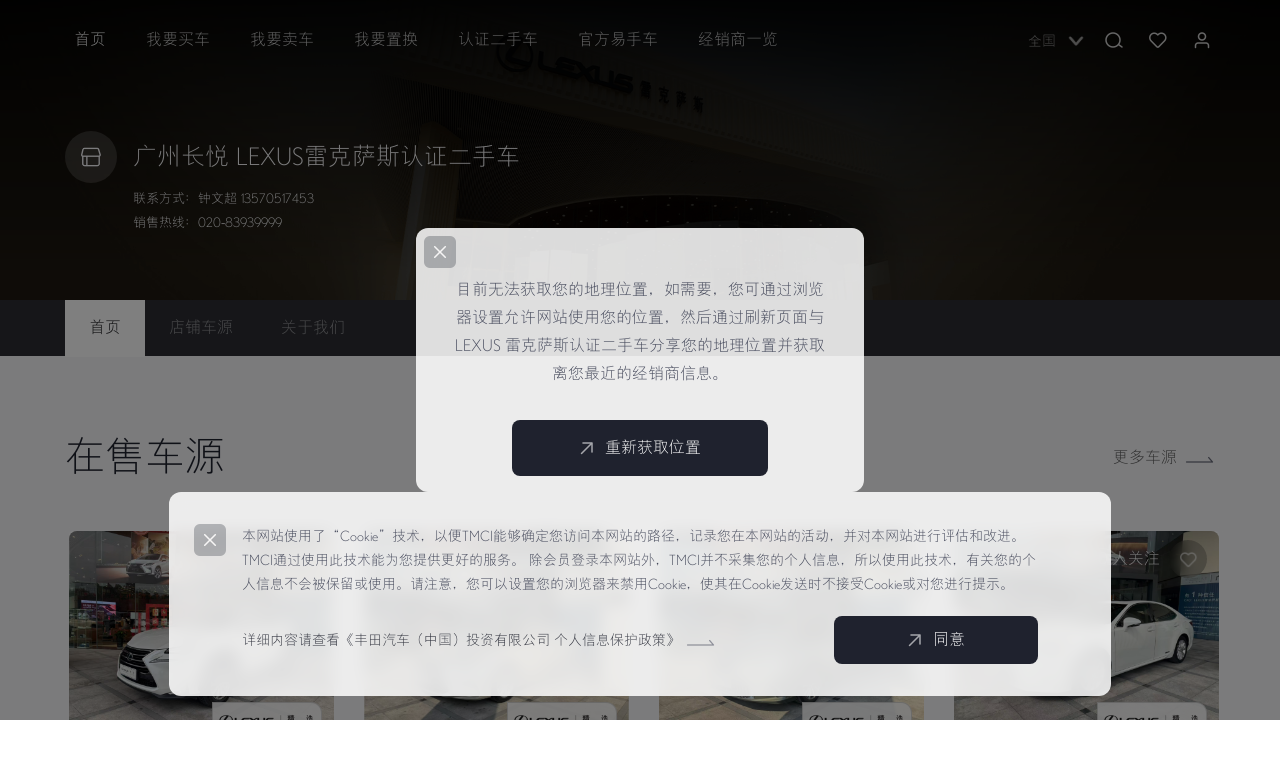

--- FILE ---
content_type: text/html; charset=utf-8
request_url: https://www.lexuscpo.com.cn/ShopInfo/?shopId=51
body_size: 10502
content:
<!DOCTYPE html>

<html>
<head>
    <meta name="viewport" content="width=device-width" />
    <meta name=renderer content=webkit>
    <meta name=renderer content=ie-comp>
    <meta name=”renderer” content=ie-stand>
    <title> 经销商信息-首页 </title>
    <link rel="stylesheet" type="text/css" href="https://cpofile1.iautos.cn/Content/css/web/webStyle.css?v=202511101820250715" />
    <!-- css3动画 -->
    <link rel="stylesheet" href="https://cpofile1.iautos.cn/Content/css/web/animate.css?v=2025111018" />
    <!-- layui -->
    <link rel="stylesheet" href="https://cpofile1.iautos.cn/Content/css/web/layui.css?v=2025111018" />
    <link rel="stylesheet" href="https://cpofile1.iautos.cn/Content/css/web/swiper.min.css?v=2025111018" />
    <link rel="shortcut icon" href="https://cpofile1.iautos.cn/Content/images/web/favicon.ico">
    <script type="text/javascript" src="https://cpofile1.iautos.cn/Content/js/jquery-3.6.0.min.js?v=2025111018"></script>
    <script type="text/javascript" src="https://cpofile1.iautos.cn/Content/js/jquery.checkform.js?v=2025111018"></script>
    <script type="text/javascript" src="https://cpofile1.iautos.cn/Content/js/jquery.cookie.js?v=2025111018"></script>
    <script type="text/javascript" src="https://cpofile1.iautos.cn/Content/js/web/webFunction.js?v=2025111018-1"></script>
    <!-- layui js -->
    <script type="text/javascript" src="https://cpofile1.iautos.cn/Content/js/layui.js?v=2025111018"></script>
    <!-- layui js -->
    <script type="text/javascript" src="https://cpofile1.iautos.cn/Content/js/swiper.min.js?v=2025111018-1"></script>
    <!-- px转rem -->
    <script type="text/javascript" src="https://cpofile1.iautos.cn/Content/js/hotcss.js?v=2025111018"></script>
    
    
    <link rel="stylesheet" type="text/css" href="https://cpofile1.iautos.cn/Content/css/web/webShopList.css?v=2025111018" />
    <link rel="stylesheet" type="text/css" href="https://cpofile1.iautos.cn/Content/css/web/webIndex.css?v=2025111018" />
    <link rel="stylesheet" type="text/css" href="https://cpofile1.iautos.cn/Content/css/web/buyCarCommon.css?v=2025111018" />

</head>
<body >
    
<input type="hidden" id="hidFromGA" name="hidFromGA" value="" />

<input type="hidden" id="hidUsl" name="hidUsl" value="" />
<input type="hidden" id="hidUserProvince" name="hidUserProvince" value="" />
<input type="hidden" id="hidUserCity" name="hidUserCity" value="" />
<input type="hidden" id="hidBaiduProvince" name="hidBaiduProvince" value="" />
<input type="hidden" id="hidBaiduCity" name="hidBaiduCity" value="" />

<input type="hidden" id="hidLng" name="hidLng" value="" />
<input type="hidden" id="hidLat" name="hidLat" value="" />

<input type="hidden" id="hidLongitude" name="hidLongitude" value="" />
<input type="hidden" id="hidLatitude" name="hidLatitude" value="" />
<header class="lexus_web_header">
    <div class="lexus_web_header_content">
        <div class="lexus_web_header_logo layui-show-xl-block layui-hide-lg layui-hide-md">
            <a href="/"><img src="https://cpofile1.iautos.cn/Content/images/web/shareImg/nav_logo.png?v=1" /></a>
        </div>
        <!-- layui-show-md-block -->
        <ul class="lexus_web_header_navigation layui-hide-xs layui-hide-sm layui-show-lg-block" id="nav">
            <li>
                <a href="/">
                    首页
                </a>
            </li>
            <li>
                <a href="/buyCar/">
                    我要买车
                </a>
            </li>
            <li>
                <a href="/sellCar/">
                    我要卖车
                </a>
            </li>
            <li>
                <a href="/replace/">
                    我要置换
                </a>
            </li>

            <li>
                <a href="/brandIntroduction/">
                    认证二手车
                </a>
            </li>

            <!-- 官方易手车 -->
            <li>
                <a href="/yishouche/">
                    官方易手车
                </a>
            </li>

            <li>
                <a href="/ShopsList/">
                    经销商一览
                </a>
            </li>
        </ul>
        <div class="lexus_web_header_right">
            <div class="lexus_web_header_r_map">
                <p id="headLocationCity">全国</p>
                <img src="https://cpofile1.iautos.cn/Content/images/web/shareImg/nav_arrowdown_small_select@2x.png" data-arrow='true' />
            </div>
            <div class="lexus_web_header_r_search">
                <img src="https://cpofile1.iautos.cn/Content/images/web/shareImg/nav_icon_search_select@2x.png" />
            </div>
            <div class="lexus_web_header_r_collect">
                <a href="javascript:accessPrivateCars();">
                    <img src="https://cpofile1.iautos.cn/Content/images/web/shareImg/nav_icon_love_select@2x.png" />
                    <P id="r-collect-count"></P>
                </a>
            </div>
            <div class="lexus_web_header_r_user" id="mainlevel_01">
                <!-- <div class="layui-show-xl-block layui-show-lg-block layui-show-md-block layui-hide-sm layui-hide-xs"> -->
                <img src="https://cpofile1.iautos.cn/Content/images/web/shareImg/nav_icon_Login_select@2x.png" />
                <ul style="display:none;">
                    <li><a href="/home/login/" target="_blank">经销商登录</a></li>
                </ul>
                <!-- </div> -->
            </div>
            <div class="layui-nav-item layui-show-xs-inline-block layui-show-sm-inline-block layui-hide-lg">
                <img src="https://cpofile1.iautos.cn/Content/images/web/shareImg/nav_icon_menu_norl@2x.png" lay-on="test-offset-r" />
            </div>
        </div>
    </div>
</header>

<div class="lexus_web_search ">
    <div class="lexus_web_search_mask"></div>
    <div class="lexus_web_search_content">
        <img src="https://cpofile1.iautos.cn/Content/images/web/shareImg/nav_logo_black@2x.png?v=1" class="lexus_web_search_content_logo" />
        <img src="https://cpofile1.iautos.cn/Content/images/web/shareImg/icon_closed_hover@2x.png" class="lexus_web_search_content_close" />
        <div class="lexus_web_search_content_text">
            <form id="fmSearchSerial" action="/buyCar/" method="get">
                <div>
                    <img src="https://cpofile1.iautos.cn/Content/images/web/shareImg/navlight_icon_search_nor@2x.png" />
                    <input id="searchSeries" name="searchSeries" type="text" placeholder="搜索 LEXUS 雷克萨斯认证二手车" onfocus="this.placeholder=''" onblur="this.placeholder='搜索 LEXUS 雷克萨斯认证二手车'" />
                </div>
            </form>
            <button id="btnSearchSerial"><img src="https://cpofile1.iautos.cn/Content/images/web/shareImg/button_arrow_norm@2x.png" />搜索</button>
        </div>
    </div>
</div>
<!-- 是否同意使用cookie弹窗 -->
<div class="layui-container">
    <div class="lexus_cookie_alert" style="display:none;">
        <div class="layui-col-xl12 layui-col-lg12 layui-col-md12 layui-col-sm112 layui-col-xs12">
            <img src="https://cpofile1.iautos.cn/Content/images/web/shareImg/icon_closed_hover@2x.png" class="lexus_cookie_alert_close" />
            <p>本网站使用了“Cookie”技术，以便TMCI能够确定您访问本网站的路径，记录您在本网站的活动，并对本网站进行评估和改进。TMCI通过使用此技术能为您提供更好的服务。 除会员登录本网站外，TMCI并不采集您的个人信息，所以使用此技术，有关您的个人信息不会被保留或使用。请注意，您可以设置您的浏览器来禁用Cookie，使其在Cookie发送时不接受Cookie或对您进行提示。</p>
            <div class="lexus_cookie_alert_con">
                <div>
                    <a href="https://www.lexus.com.cn/privacy" target="_blank">详细内容请查看《丰田汽车（中国）投资有限公司 个人信息保护政策》 <img src="https://cpofile1.iautos.cn/Content/images/web/shareImg/home_arrow_left_nor@2x.png" /></a>
                </div>
                <button id="btnAgreeUseCookie" class="lexus_web_banner_form_sub lexus_cookie_alert_but">
                    <img src="https://cpofile1.iautos.cn/Content/images/web/shareImg/button_arrow_w_select@2x.png" />
                    同意
                </button>
            </div>
        </div>
    </div>
</div>
<!-- 地理位置授权 -->
<div class="lexus_position_empower_alert" style="display:none;">
    <div class="lexus_position_empower_mask"></div>
    <div class="lexus_position_empower_content ">
        <img src="https://cpofile1.iautos.cn/Content/images/web/shareImg/icon_closed_hover@2x.png" class="lexus_position_empower_close" />
        <p>目前无法获取您的地理位置，如需要，您可通过浏览器设置允许网站使用您的位置，然后通过刷新页面与 LEXUS 雷克萨斯认证二手车分享您的地理位置并获取离您最近的经销商信息。</p>
        <button class="lexus_web_banner_form_sub lexus_position_empower_but">
            <img src="https://cpofile1.iautos.cn/Content/images/web/shareImg/button_arrow_w_select@2x.png" />
            重新获取位置
        </button>
    </div>
</div>



<div class="header-city">
    <!-- <div class="layui-col-xl5 layui-col-lg5 layui-col-md5 layui-col-sm5 layui-col-xs5"> -->
    <div class="city-content" id="city-content">
        <div class="content-nav">
            <div class="layui-col-xl2 layui-col-lg2 layui-col-md2 layui-col-sm2 layui-col-xs2">
                <span class="nav-title ">首字母</span>
            </div>
            <div class="layui-col-xl10 layui-col-lg10 layui-col-md10 layui-col-sm10 layui-col-xs10">
                <div class="nav-letter">
                            <span data-target="A">A</span>
                            <span data-target="B">B</span>
                            <span data-target="C">C</span>
                            <span data-target="F">F</span>
                            <span data-target="G">G</span>
                            <span data-target="H">H</span>
                            <span data-target="J">J</span>
                            <span data-target="L">L</span>
                            <span data-target="N">N</span>
                            <span data-target="Q">Q</span>
                            <span data-target="S">S</span>
                            <span data-target="T">T</span>
                            <span data-target="X">X</span>
                            <span data-target="Y">Y</span>
                            <span data-target="Z">Z</span>
                </div>
            </div>

            <img src="https://cpofile1.iautos.cn/Content/images/web/shareImg/icon_closed_hover@2x.png" class="nav_letter_close" />
        </div>
        <div class="content-city">
            <div class="city-top">
                <span class="title title2 layui-col-xl2 layui-col-lg2 layui-col-md2 layui-col-sm2 layui-col-xs2"><i>#</i>热门</span>
                <div class="layui-col-xl10 layui-col-lg10 layui-col-md10 layui-col-sm10 layui-col-xs10">
                    <dl>
                        <dd>
                            <a href="javascript:selectLocation('', '')">全国</a>
                            <a href="javascript:selectLocation('北京', '')">北京</a>
                            <a href="javascript:selectLocation('上海', '')">上海</a>
                            <a href="javascript:selectLocation('天津', '')">天津</a>
                            <a href="javascript:selectLocation('重庆', '')">重庆</a>
                            <a href="javascript:selectLocation('广东', '广州')">广州</a>
                            <a href="javascript:selectLocation('广东', '深圳')">深圳</a>
                            <a href="javascript:selectLocation('浙江', '杭州')">杭州</a>
                            <a href="javascript:selectLocation('江苏', '南京')">南京</a>
                        </dd>
                    </dl>
                </div>
            </div>
                        <div class="city-li" data-letter="A">
                            <span class="title layui-col-xl2 layui-col-lg2 layui-col-md2 layui-col-sm2 layui-col-xs2 " >
<i>A</i>                                <a href="javascript:selectLocation('安徽', '')">安徽</a>
                            </span>
                            <div class="layui-col-xl10 layui-col-lg10 layui-col-md10 layui-col-sm10 layui-col-xs10">
                                <dl>
                                    <dd>
                                        <a href="javascript:selectLocation('安徽', '阜阳')">阜阳</a>
                                        <a href="javascript:selectLocation('安徽', '合肥')">合肥</a>
                                        <a href="javascript:selectLocation('安徽', '芜湖')">芜湖</a>
                                    </dd>
                                </dl>
                            </div>
                        </div>
                        <div class="city-li" data-letter="B">
                            <span class="title layui-col-xl2 layui-col-lg2 layui-col-md2 layui-col-sm2 layui-col-xs2 " >
<i>B</i>                                <a href="javascript:selectLocation('北京', '')">北京</a>
                            </span>
                            <div class="layui-col-xl10 layui-col-lg10 layui-col-md10 layui-col-sm10 layui-col-xs10">
                                <dl>
                                    <dd>
                                        <a href="javascript:selectLocation('北京', '朝阳')">朝阳</a>
                                        <a href="javascript:selectLocation('北京', '房山')">房山</a>
                                        <a href="javascript:selectLocation('北京', '丰台')">丰台</a>
                                        <a href="javascript:selectLocation('北京', '海淀')">海淀</a>
                                        <a href="javascript:selectLocation('北京', '石景山')">石景山</a>
                                    </dd>
                                </dl>
                            </div>
                        </div>
                        <div class="city-li" data-letter="C">
                            <span class="title layui-col-xl2 layui-col-lg2 layui-col-md2 layui-col-sm2 layui-col-xs2 " >
<i>C</i>                                <a href="javascript:selectLocation('重庆', '')">重庆</a>
                            </span>
                            <div class="layui-col-xl10 layui-col-lg10 layui-col-md10 layui-col-sm10 layui-col-xs10">
                                <dl>
                                    <dd>
                                        <a href="javascript:selectLocation('重庆', '沙坪坝')">沙坪坝</a>
                                        <a href="javascript:selectLocation('重庆', '渝北')">渝北</a>
                                    </dd>
                                </dl>
                            </div>
                        </div>
                        <div class="city-li" data-letter="F">
                            <span class="title layui-col-xl2 layui-col-lg2 layui-col-md2 layui-col-sm2 layui-col-xs2 " >
<i>F</i>                                <a href="javascript:selectLocation('福建', '')">福建</a>
                            </span>
                            <div class="layui-col-xl10 layui-col-lg10 layui-col-md10 layui-col-sm10 layui-col-xs10">
                                <dl>
                                    <dd>
                                        <a href="javascript:selectLocation('福建', '福州')">福州</a>
                                        <a href="javascript:selectLocation('福建', '龙岩')">龙岩</a>
                                        <a href="javascript:selectLocation('福建', '泉州')">泉州</a>
                                        <a href="javascript:selectLocation('福建', '厦门')">厦门</a>
                                        <a href="javascript:selectLocation('福建', '漳州')">漳州</a>
                                    </dd>
                                </dl>
                            </div>
                        </div>
                        <div class="city-li" data-letter="G">
                            <span class="title layui-col-xl2 layui-col-lg2 layui-col-md2 layui-col-sm2 layui-col-xs2 " >
<i>G</i>                                <a href="javascript:selectLocation('甘肃', '')">甘肃</a>
                            </span>
                            <div class="layui-col-xl10 layui-col-lg10 layui-col-md10 layui-col-sm10 layui-col-xs10">
                                <dl>
                                    <dd>
                                        <a href="javascript:selectLocation('甘肃', '兰州')">兰州</a>
                                    </dd>
                                </dl>
                            </div>
                        </div>
                        <div class="city-li" data-letter="G">
                            <span class="title layui-col-xl2 layui-col-lg2 layui-col-md2 layui-col-sm2 layui-col-xs2 title_same" >
                                <a href="javascript:selectLocation('广东', '')">广东</a>
                            </span>
                            <div class="layui-col-xl10 layui-col-lg10 layui-col-md10 layui-col-sm10 layui-col-xs10">
                                <dl>
                                    <dd>
                                        <a href="javascript:selectLocation('广东', '东莞')">东莞</a>
                                        <a href="javascript:selectLocation('广东', '佛山')">佛山</a>
                                        <a href="javascript:selectLocation('广东', '广州')">广州</a>
                                        <a href="javascript:selectLocation('广东', '河源')">河源</a>
                                        <a href="javascript:selectLocation('广东', '惠州')">惠州</a>
                                        <a href="javascript:selectLocation('广东', '江门')">江门</a>
                                        <a href="javascript:selectLocation('广东', '揭阳')">揭阳</a>
                                        <a href="javascript:selectLocation('广东', '茂名')">茂名</a>
                                        <a href="javascript:selectLocation('广东', '梅州')">梅州</a>
                                        <a href="javascript:selectLocation('广东', '清远')">清远</a>
                                        <a href="javascript:selectLocation('广东', '汕头')">汕头</a>
                                        <a href="javascript:selectLocation('广东', '韶关')">韶关</a>
                                        <a href="javascript:selectLocation('广东', '深圳')">深圳</a>
                                        <a href="javascript:selectLocation('广东', '阳江')">阳江</a>
                                        <a href="javascript:selectLocation('广东', '云浮')">云浮</a>
                                        <a href="javascript:selectLocation('广东', '湛江')">湛江</a>
                                        <a href="javascript:selectLocation('广东', '肇庆')">肇庆</a>
                                        <a href="javascript:selectLocation('广东', '中山')">中山</a>
                                        <a href="javascript:selectLocation('广东', '珠海')">珠海</a>
                                    </dd>
                                </dl>
                            </div>
                        </div>
                        <div class="city-li" data-letter="G">
                            <span class="title layui-col-xl2 layui-col-lg2 layui-col-md2 layui-col-sm2 layui-col-xs2 title_same" >
                                <a href="javascript:selectLocation('广西', '')">广西</a>
                            </span>
                            <div class="layui-col-xl10 layui-col-lg10 layui-col-md10 layui-col-sm10 layui-col-xs10">
                                <dl>
                                    <dd>
                                        <a href="javascript:selectLocation('广西', '柳州')">柳州</a>
                                        <a href="javascript:selectLocation('广西', '南宁')">南宁</a>
                                    </dd>
                                </dl>
                            </div>
                        </div>
                        <div class="city-li" data-letter="G">
                            <span class="title layui-col-xl2 layui-col-lg2 layui-col-md2 layui-col-sm2 layui-col-xs2 title_same" >
                                <a href="javascript:selectLocation('贵州', '')">贵州</a>
                            </span>
                            <div class="layui-col-xl10 layui-col-lg10 layui-col-md10 layui-col-sm10 layui-col-xs10">
                                <dl>
                                    <dd>
                                        <a href="javascript:selectLocation('贵州', '贵阳')">贵阳</a>
                                    </dd>
                                </dl>
                            </div>
                        </div>
                        <div class="city-li" data-letter="H">
                            <span class="title layui-col-xl2 layui-col-lg2 layui-col-md2 layui-col-sm2 layui-col-xs2 " >
<i>H</i>                                <a href="javascript:selectLocation('海南', '')">海南</a>
                            </span>
                            <div class="layui-col-xl10 layui-col-lg10 layui-col-md10 layui-col-sm10 layui-col-xs10">
                                <dl>
                                    <dd>
                                        <a href="javascript:selectLocation('海南', '海口')">海口</a>
                                        <a href="javascript:selectLocation('海南', '三亚')">三亚</a>
                                    </dd>
                                </dl>
                            </div>
                        </div>
                        <div class="city-li" data-letter="H">
                            <span class="title layui-col-xl2 layui-col-lg2 layui-col-md2 layui-col-sm2 layui-col-xs2 title_same" >
                                <a href="javascript:selectLocation('河北', '')">河北</a>
                            </span>
                            <div class="layui-col-xl10 layui-col-lg10 layui-col-md10 layui-col-sm10 layui-col-xs10">
                                <dl>
                                    <dd>
                                        <a href="javascript:selectLocation('河北', '保定')">保定</a>
                                        <a href="javascript:selectLocation('河北', '沧州')">沧州</a>
                                        <a href="javascript:selectLocation('河北', '邯郸')">邯郸</a>
                                        <a href="javascript:selectLocation('河北', '廊坊')">廊坊</a>
                                        <a href="javascript:selectLocation('河北', '秦皇岛')">秦皇岛</a>
                                        <a href="javascript:selectLocation('河北', '石家庄')">石家庄</a>
                                        <a href="javascript:selectLocation('河北', '唐山')">唐山</a>
                                        <a href="javascript:selectLocation('河北', '邢台')">邢台</a>
                                    </dd>
                                </dl>
                            </div>
                        </div>
                        <div class="city-li" data-letter="H">
                            <span class="title layui-col-xl2 layui-col-lg2 layui-col-md2 layui-col-sm2 layui-col-xs2 title_same" >
                                <a href="javascript:selectLocation('河南', '')">河南</a>
                            </span>
                            <div class="layui-col-xl10 layui-col-lg10 layui-col-md10 layui-col-sm10 layui-col-xs10">
                                <dl>
                                    <dd>
                                        <a href="javascript:selectLocation('河南', '焦作')">焦作</a>
                                        <a href="javascript:selectLocation('河南', '洛阳')">洛阳</a>
                                        <a href="javascript:selectLocation('河南', '南阳')">南阳</a>
                                        <a href="javascript:selectLocation('河南', '新乡')">新乡</a>
                                        <a href="javascript:selectLocation('河南', '信阳')">信阳</a>
                                        <a href="javascript:selectLocation('河南', '郑州')">郑州</a>
                                    </dd>
                                </dl>
                            </div>
                        </div>
                        <div class="city-li" data-letter="H">
                            <span class="title layui-col-xl2 layui-col-lg2 layui-col-md2 layui-col-sm2 layui-col-xs2 title_same" >
                                <a href="javascript:selectLocation('黑龙江', '')">黑龙江</a>
                            </span>
                            <div class="layui-col-xl10 layui-col-lg10 layui-col-md10 layui-col-sm10 layui-col-xs10">
                                <dl>
                                    <dd>
                                        <a href="javascript:selectLocation('黑龙江', '大庆')">大庆</a>
                                        <a href="javascript:selectLocation('黑龙江', '哈尔滨')">哈尔滨</a>
                                    </dd>
                                </dl>
                            </div>
                        </div>
                        <div class="city-li" data-letter="H">
                            <span class="title layui-col-xl2 layui-col-lg2 layui-col-md2 layui-col-sm2 layui-col-xs2 title_same" >
                                <a href="javascript:selectLocation('湖北', '')">湖北</a>
                            </span>
                            <div class="layui-col-xl10 layui-col-lg10 layui-col-md10 layui-col-sm10 layui-col-xs10">
                                <dl>
                                    <dd>
                                        <a href="javascript:selectLocation('湖北', '十堰')">十堰</a>
                                        <a href="javascript:selectLocation('湖北', '武汉')">武汉</a>
                                        <a href="javascript:selectLocation('湖北', '襄阳')">襄阳</a>
                                        <a href="javascript:selectLocation('湖北', '宜昌')">宜昌</a>
                                    </dd>
                                </dl>
                            </div>
                        </div>
                        <div class="city-li" data-letter="H">
                            <span class="title layui-col-xl2 layui-col-lg2 layui-col-md2 layui-col-sm2 layui-col-xs2 title_same" >
                                <a href="javascript:selectLocation('湖南', '')">湖南</a>
                            </span>
                            <div class="layui-col-xl10 layui-col-lg10 layui-col-md10 layui-col-sm10 layui-col-xs10">
                                <dl>
                                    <dd>
                                        <a href="javascript:selectLocation('湖南', '长沙')">长沙</a>
                                        <a href="javascript:selectLocation('湖南', '衡阳')">衡阳</a>
                                        <a href="javascript:selectLocation('湖南', '株洲')">株洲</a>
                                    </dd>
                                </dl>
                            </div>
                        </div>
                        <div class="city-li" data-letter="J">
                            <span class="title layui-col-xl2 layui-col-lg2 layui-col-md2 layui-col-sm2 layui-col-xs2 " >
<i>J</i>                                <a href="javascript:selectLocation('吉林', '')">吉林</a>
                            </span>
                            <div class="layui-col-xl10 layui-col-lg10 layui-col-md10 layui-col-sm10 layui-col-xs10">
                                <dl>
                                    <dd>
                                        <a href="javascript:selectLocation('吉林', '长春')">长春</a>
                                    </dd>
                                </dl>
                            </div>
                        </div>
                        <div class="city-li" data-letter="J">
                            <span class="title layui-col-xl2 layui-col-lg2 layui-col-md2 layui-col-sm2 layui-col-xs2 title_same" >
                                <a href="javascript:selectLocation('江苏', '')">江苏</a>
                            </span>
                            <div class="layui-col-xl10 layui-col-lg10 layui-col-md10 layui-col-sm10 layui-col-xs10">
                                <dl>
                                    <dd>
                                        <a href="javascript:selectLocation('江苏', '常熟')">常熟</a>
                                        <a href="javascript:selectLocation('江苏', '常州')">常州</a>
                                        <a href="javascript:selectLocation('江苏', '淮安')">淮安</a>
                                        <a href="javascript:selectLocation('江苏', '江阴')">江阴</a>
                                        <a href="javascript:selectLocation('江苏', '昆山')">昆山</a>
                                        <a href="javascript:selectLocation('江苏', '连云港')">连云港</a>
                                        <a href="javascript:selectLocation('江苏', '南京')">南京</a>
                                        <a href="javascript:selectLocation('江苏', '南通')">南通</a>
                                        <a href="javascript:selectLocation('江苏', '苏州')">苏州</a>
                                        <a href="javascript:selectLocation('江苏', '宿迁')">宿迁</a>
                                        <a href="javascript:selectLocation('江苏', '泰州')">泰州</a>
                                        <a href="javascript:selectLocation('江苏', '无锡')">无锡</a>
                                        <a href="javascript:selectLocation('江苏', '吴江')">吴江</a>
                                        <a href="javascript:selectLocation('江苏', '徐州')">徐州</a>
                                        <a href="javascript:selectLocation('江苏', '盐城')">盐城</a>
                                        <a href="javascript:selectLocation('江苏', '扬州')">扬州</a>
                                        <a href="javascript:selectLocation('江苏', '宜兴')">宜兴</a>
                                        <a href="javascript:selectLocation('江苏', '张家港')">张家港</a>
                                        <a href="javascript:selectLocation('江苏', '镇江')">镇江</a>
                                    </dd>
                                </dl>
                            </div>
                        </div>
                        <div class="city-li" data-letter="J">
                            <span class="title layui-col-xl2 layui-col-lg2 layui-col-md2 layui-col-sm2 layui-col-xs2 title_same" >
                                <a href="javascript:selectLocation('江西', '')">江西</a>
                            </span>
                            <div class="layui-col-xl10 layui-col-lg10 layui-col-md10 layui-col-sm10 layui-col-xs10">
                                <dl>
                                    <dd>
                                        <a href="javascript:selectLocation('江西', '赣州')">赣州</a>
                                        <a href="javascript:selectLocation('江西', '南昌')">南昌</a>
                                    </dd>
                                </dl>
                            </div>
                        </div>
                        <div class="city-li" data-letter="L">
                            <span class="title layui-col-xl2 layui-col-lg2 layui-col-md2 layui-col-sm2 layui-col-xs2 " >
<i>L</i>                                <a href="javascript:selectLocation('辽宁', '')">辽宁</a>
                            </span>
                            <div class="layui-col-xl10 layui-col-lg10 layui-col-md10 layui-col-sm10 layui-col-xs10">
                                <dl>
                                    <dd>
                                        <a href="javascript:selectLocation('辽宁', '鞍山')">鞍山</a>
                                        <a href="javascript:selectLocation('辽宁', '大连')">大连</a>
                                        <a href="javascript:selectLocation('辽宁', '沈阳')">沈阳</a>
                                        <a href="javascript:selectLocation('辽宁', '营口')">营口</a>
                                    </dd>
                                </dl>
                            </div>
                        </div>
                        <div class="city-li" data-letter="N">
                            <span class="title layui-col-xl2 layui-col-lg2 layui-col-md2 layui-col-sm2 layui-col-xs2 " >
<i>N</i>                                <a href="javascript:selectLocation('内蒙古', '')">内蒙古</a>
                            </span>
                            <div class="layui-col-xl10 layui-col-lg10 layui-col-md10 layui-col-sm10 layui-col-xs10">
                                <dl>
                                    <dd>
                                        <a href="javascript:selectLocation('内蒙古', '包头')">包头</a>
                                        <a href="javascript:selectLocation('内蒙古', '鄂尔多斯')">鄂尔多斯</a>
                                        <a href="javascript:selectLocation('内蒙古', '呼和浩特')">呼和浩特</a>
                                    </dd>
                                </dl>
                            </div>
                        </div>
                        <div class="city-li" data-letter="N">
                            <span class="title layui-col-xl2 layui-col-lg2 layui-col-md2 layui-col-sm2 layui-col-xs2 title_same" >
                                <a href="javascript:selectLocation('宁夏', '')">宁夏</a>
                            </span>
                            <div class="layui-col-xl10 layui-col-lg10 layui-col-md10 layui-col-sm10 layui-col-xs10">
                                <dl>
                                    <dd>
                                        <a href="javascript:selectLocation('宁夏', '银川')">银川</a>
                                    </dd>
                                </dl>
                            </div>
                        </div>
                        <div class="city-li" data-letter="Q">
                            <span class="title layui-col-xl2 layui-col-lg2 layui-col-md2 layui-col-sm2 layui-col-xs2 " >
<i>Q</i>                                <a href="javascript:selectLocation('青海', '')">青海</a>
                            </span>
                            <div class="layui-col-xl10 layui-col-lg10 layui-col-md10 layui-col-sm10 layui-col-xs10">
                                <dl>
                                    <dd>
                                        <a href="javascript:selectLocation('青海', '西宁')">西宁</a>
                                    </dd>
                                </dl>
                            </div>
                        </div>
                        <div class="city-li" data-letter="S">
                            <span class="title layui-col-xl2 layui-col-lg2 layui-col-md2 layui-col-sm2 layui-col-xs2 " >
<i>S</i>                                <a href="javascript:selectLocation('山东', '')">山东</a>
                            </span>
                            <div class="layui-col-xl10 layui-col-lg10 layui-col-md10 layui-col-sm10 layui-col-xs10">
                                <dl>
                                    <dd>
                                        <a href="javascript:selectLocation('山东', '菏泽')">菏泽</a>
                                        <a href="javascript:selectLocation('山东', '济南')">济南</a>
                                        <a href="javascript:selectLocation('山东', '济宁')">济宁</a>
                                        <a href="javascript:selectLocation('山东', '聊城')">聊城</a>
                                        <a href="javascript:selectLocation('山东', '临沂')">临沂</a>
                                        <a href="javascript:selectLocation('山东', '青岛')">青岛</a>
                                        <a href="javascript:selectLocation('山东', '日照')">日照</a>
                                        <a href="javascript:selectLocation('山东', '潍坊')">潍坊</a>
                                        <a href="javascript:selectLocation('山东', '烟台')">烟台</a>
                                        <a href="javascript:selectLocation('山东', '淄博')">淄博</a>
                                    </dd>
                                </dl>
                            </div>
                        </div>
                        <div class="city-li" data-letter="S">
                            <span class="title layui-col-xl2 layui-col-lg2 layui-col-md2 layui-col-sm2 layui-col-xs2 title_same" >
                                <a href="javascript:selectLocation('山西', '')">山西</a>
                            </span>
                            <div class="layui-col-xl10 layui-col-lg10 layui-col-md10 layui-col-sm10 layui-col-xs10">
                                <dl>
                                    <dd>
                                        <a href="javascript:selectLocation('山西', '临汾')">临汾</a>
                                        <a href="javascript:selectLocation('山西', '太原')">太原</a>
                                    </dd>
                                </dl>
                            </div>
                        </div>
                        <div class="city-li" data-letter="S">
                            <span class="title layui-col-xl2 layui-col-lg2 layui-col-md2 layui-col-sm2 layui-col-xs2 title_same" >
                                <a href="javascript:selectLocation('陕西', '')">陕西</a>
                            </span>
                            <div class="layui-col-xl10 layui-col-lg10 layui-col-md10 layui-col-sm10 layui-col-xs10">
                                <dl>
                                    <dd>
                                        <a href="javascript:selectLocation('陕西', '西安')">西安</a>
                                        <a href="javascript:selectLocation('陕西', '延安')">延安</a>
                                        <a href="javascript:selectLocation('陕西', '榆林')">榆林</a>
                                    </dd>
                                </dl>
                            </div>
                        </div>
                        <div class="city-li" data-letter="S">
                            <span class="title layui-col-xl2 layui-col-lg2 layui-col-md2 layui-col-sm2 layui-col-xs2 title_same" >
                                <a href="javascript:selectLocation('上海', '')">上海</a>
                            </span>
                            <div class="layui-col-xl10 layui-col-lg10 layui-col-md10 layui-col-sm10 layui-col-xs10">
                                <dl>
                                    <dd>
                                        <a href="javascript:selectLocation('上海', '宝山')">宝山</a>
                                        <a href="javascript:selectLocation('上海', '嘉定')">嘉定</a>
                                        <a href="javascript:selectLocation('上海', '闵行')">闵行</a>
                                        <a href="javascript:selectLocation('上海', '浦东')">浦东</a>
                                        <a href="javascript:selectLocation('上海', '普陀')">普陀</a>
                                        <a href="javascript:selectLocation('上海', '松江')">松江</a>
                                        <a href="javascript:selectLocation('上海', '杨浦')">杨浦</a>
                                    </dd>
                                </dl>
                            </div>
                        </div>
                        <div class="city-li" data-letter="S">
                            <span class="title layui-col-xl2 layui-col-lg2 layui-col-md2 layui-col-sm2 layui-col-xs2 title_same" >
                                <a href="javascript:selectLocation('四川', '')">四川</a>
                            </span>
                            <div class="layui-col-xl10 layui-col-lg10 layui-col-md10 layui-col-sm10 layui-col-xs10">
                                <dl>
                                    <dd>
                                        <a href="javascript:selectLocation('四川', '成都')">成都</a>
                                        <a href="javascript:selectLocation('四川', '乐山')">乐山</a>
                                        <a href="javascript:selectLocation('四川', '泸州')">泸州</a>
                                        <a href="javascript:selectLocation('四川', '绵阳')">绵阳</a>
                                        <a href="javascript:selectLocation('四川', '南充')">南充</a>
                                    </dd>
                                </dl>
                            </div>
                        </div>
                        <div class="city-li" data-letter="T">
                            <span class="title layui-col-xl2 layui-col-lg2 layui-col-md2 layui-col-sm2 layui-col-xs2 " >
<i>T</i>                                <a href="javascript:selectLocation('天津', '')">天津</a>
                            </span>
                            <div class="layui-col-xl10 layui-col-lg10 layui-col-md10 layui-col-sm10 layui-col-xs10">
                                <dl>
                                    <dd>
                                        <a href="javascript:selectLocation('天津', '北辰')">北辰</a>
                                        <a href="javascript:selectLocation('天津', '东丽')">东丽</a>
                                        <a href="javascript:selectLocation('天津', '河东')">河东</a>
                                        <a href="javascript:selectLocation('天津', '塘沽')">塘沽</a>
                                        <a href="javascript:selectLocation('天津', '西青')">西青</a>
                                    </dd>
                                </dl>
                            </div>
                        </div>
                        <div class="city-li" data-letter="X">
                            <span class="title layui-col-xl2 layui-col-lg2 layui-col-md2 layui-col-sm2 layui-col-xs2 " >
<i>X</i>                                <a href="javascript:selectLocation('新疆', '')">新疆</a>
                            </span>
                            <div class="layui-col-xl10 layui-col-lg10 layui-col-md10 layui-col-sm10 layui-col-xs10">
                                <dl>
                                    <dd>
                                        <a href="javascript:selectLocation('新疆', '乌鲁木齐')">乌鲁木齐</a>
                                    </dd>
                                </dl>
                            </div>
                        </div>
                        <div class="city-li" data-letter="Y">
                            <span class="title layui-col-xl2 layui-col-lg2 layui-col-md2 layui-col-sm2 layui-col-xs2 " >
<i>Y</i>                                <a href="javascript:selectLocation('云南', '')">云南</a>
                            </span>
                            <div class="layui-col-xl10 layui-col-lg10 layui-col-md10 layui-col-sm10 layui-col-xs10">
                                <dl>
                                    <dd>
                                        <a href="javascript:selectLocation('云南', '昆明')">昆明</a>
                                        <a href="javascript:selectLocation('云南', '曲靖')">曲靖</a>
                                        <a href="javascript:selectLocation('云南', '玉溪')">玉溪</a>
                                    </dd>
                                </dl>
                            </div>
                        </div>
                        <div class="city-li" data-letter="Z">
                            <span class="title layui-col-xl2 layui-col-lg2 layui-col-md2 layui-col-sm2 layui-col-xs2 " >
<i>Z</i>                                <a href="javascript:selectLocation('浙江', '')">浙江</a>
                            </span>
                            <div class="layui-col-xl10 layui-col-lg10 layui-col-md10 layui-col-sm10 layui-col-xs10">
                                <dl>
                                    <dd>
                                        <a href="javascript:selectLocation('浙江', '慈溪')">慈溪</a>
                                        <a href="javascript:selectLocation('浙江', '杭州')">杭州</a>
                                        <a href="javascript:selectLocation('浙江', '湖州')">湖州</a>
                                        <a href="javascript:selectLocation('浙江', '嘉兴')">嘉兴</a>
                                        <a href="javascript:selectLocation('浙江', '金华')">金华</a>
                                        <a href="javascript:selectLocation('浙江', '宁波')">宁波</a>
                                        <a href="javascript:selectLocation('浙江', '绍兴')">绍兴</a>
                                        <a href="javascript:selectLocation('浙江', '台州')">台州</a>
                                        <a href="javascript:selectLocation('浙江', '温州')">温州</a>
                                        <a href="javascript:selectLocation('浙江', '义乌')">义乌</a>
                                        <a href="javascript:selectLocation('浙江', '余姚')">余姚</a>
                                        <a href="javascript:selectLocation('浙江', '诸暨')">诸暨</a>
                                    </dd>
                                </dl>
                            </div>
                        </div>
        </div>
    </div>
</div>
<script type="text/javascript" src="https://cpofile1.iautos.cn/Content/js/web/locationCity.js?v=2025111018"></script>
<script type="text/javascript" src="https://cpofile1.iautos.cn/content/js/siteTop.js?v=2025111018-1"></script>
<script>
    // console.log = function(){}
</script>
    
<script>
    // 首屏数据
    var firstPageData =[{"OilType":"汽油","id":91127,"car_trimname":"NX 200 锋尚版","sell_price":78000,"sellPriceStr":null,"newcarGuidedPrice":368000,"mileage":227257,"mileageDcml":0,"is_xianche":1,"is_renzhengche":0,"isZiYing":2,"chekuangImg":null,"car_status":1,"first_registration":"2016-08","environmental_standard":"国Ⅴ","pql":"2","carLabs":"性价比高,过户次数少","guanzhuTimes":0,"clickTimes":85,"img_url":"https://cpofile8.iautos.cn/UploadImage/2026/01/21/y_20260121110013266.jpg","ownerShopId":51,"ownerShopName":"广州长悦","ownerShopLng":"113.279774","ownerShopLat":"23.165769","ownerShopProvince":"广东","ownerShopCity":"广州","link_url":"/carinfo/?id=91127"},{"OilType":"汽油","id":91126,"car_trimname":"ES 200 精英版","sell_price":128000,"sellPriceStr":null,"newcarGuidedPrice":279000,"mileage":28719,"mileageDcml":0,"is_xianche":1,"is_renzhengche":0,"isZiYing":2,"chekuangImg":null,"car_status":1,"first_registration":"2017-03","environmental_standard":"国Ⅴ","pql":"2","carLabs":"里程少,热销车型","guanzhuTimes":0,"clickTimes":111,"img_url":"https://cpofile8.iautos.cn/UploadImage/2026/01/21/y_20260121110254335.jpg","ownerShopId":51,"ownerShopName":"广州长悦","ownerShopLng":"113.279774","ownerShopLat":"23.165769","ownerShopProvince":"广东","ownerShopCity":"广州","link_url":"/carinfo/?id=91126"},{"OilType":"汽油","id":90698,"car_trimname":"ES 200 卓越版","sell_price":170000,"sellPriceStr":null,"newcarGuidedPrice":290000,"mileage":60521,"mileageDcml":0,"is_xianche":1,"is_renzhengche":0,"isZiYing":2,"chekuangImg":null,"car_status":1,"first_registration":"2020-11","environmental_standard":"国Ⅵ","pql":"2","carLabs":"车龄短,性价比高","guanzhuTimes":0,"clickTimes":7727,"img_url":"https://cpofile8.iautos.cn/UploadImage/2026/01/14/y_20260114102133975.jpg","ownerShopId":51,"ownerShopName":"广州长悦","ownerShopLng":"113.279774","ownerShopLat":"23.165769","ownerShopProvince":"广东","ownerShopCity":"广州","link_url":"/carinfo/?id=90698"},{"OilType":"智·混动","id":90222,"car_trimname":"ES 300h 精英版","sell_price":98000,"sellPriceStr":null,"newcarGuidedPrice":399000,"mileage":156627,"mileageDcml":0,"is_xianche":1,"is_renzhengche":0,"isZiYing":2,"chekuangImg":null,"car_status":1,"first_registration":"2014-05","environmental_standard":"国Ⅳ","pql":"2.5","carLabs":"保养好,性价比高","guanzhuTimes":0,"clickTimes":10701,"img_url":"https://cpofile8.iautos.cn/UploadImage/2026/01/05/y_20260105171808585.jpg","ownerShopId":51,"ownerShopName":"广州长悦","ownerShopLng":"113.279774","ownerShopLat":"23.165769","ownerShopProvince":"广东","ownerShopCity":"广州","link_url":"/carinfo/?id=90222"}];
    // 经销商的数量
    var total = "11";
</script>
<input type="hidden" id="hidShopLng" name="hidShopLng" value="113.279774" />
<input type="hidden" id="hidShopLat" name="hidShopLat" value="23.165769" />
<input type="hidden" id="hidDMSCode" name="hidDMSCode" value="L0X11" />
<div class="lexus_web_banner lexus_web_shopInfo_banner">
    <img src="https://cpofile1.iautos.cn/Content/images/web/shop/dealer_top_image2@2x.png" class="lexus_web_banner_img lexus_web_shopInfo_banner" />
    <div class="lexus_web_shopInfo_banner_mask">
        <div></div>
    </div>
    <div class="lexus_web_shopInfo ">
        <div class=" lexus_web_shopInfo_content layui-container">
            <img src="https://cpofile1.iautos.cn/Content/images/web/shop/dealer_icon_4s@2x.png">
            <div>
                <h3>广州长悦 LEXUS雷克萨斯认证二手车</h3>
                <p>联系方式：钟文超 13570517453<br />销售热线：020-83939999</p>
            </div>
        </div>
    </div>
</div>

</div>
<div class="lexus_web_shopInfo_nav">
    <div class="layui-container">
        <ul>
            <li class="lexus_web_shopInfo_nav_sy"><a href="/ShopInfo/?shopId=51">首页</a></li>
            <li><a href="/ShopCars/?shopId=51">店铺车源</a></li>
            <li><a href="/ShopAboutUs/?shopId=51">关于我们</a></li>
        </ul>
    </div>
</div>
<div class="lexus_web_shopInfo_bj">
    <div class="layui-container">
        <div class="lexus_width_auto lexus_web_shopInfo_title">
            <h3>在售车源</h3>
            <p class="lexus_web_shopInfo_more"><a href="/ShopCars/?shopId=51">更多车源<img src='https://cpofile1.iautos.cn/Content/images/web/shareImg/home_arrow_left_select@2x.png' /></a></p>
        </div>
        <div class="lexus_web_content_list lexus_width_auto layui-row layui-col-space32">
                    <div class="layui-col-xl3 layui-col-lg3 layui-col-md4 layui-col-sm6 layui-col-xs6">
                        <div class="lexus_web_content_list_con lexus_web_content_list_con_shopInfo lexus_web_content_shopInfo_list_con car-inf " data-wow-delay="0.3s" carId="91127">
                            <a href="/carinfo/?id=91127" carId="91127" class="lexus_cars_a"></a>
                                <div class="lexus_web_content_list_carImg">
                                    <img src="https://cpofile1.iautos.cn/content/images/web/shareImg/preview.png" />
                                    <img src="https://cpofile8.iautos.cn/UploadImage/2026/01/21/y_20260121110013266.jpg" />
                                </div>
                                        <img class="lexus_web_content_list_logo" src="https://cpofile1.iautos.cn/Content/images/web/buyCar/carcard_image_label2@2x.png" alt="" />
                                
                                <!-- <img src="https://cpofile1.iautos.cn/Content/images/web/index/carcard_image_label@2x.png" class="lexus_web_content_list_logo" /> -->
                                <div class="lexus_web_content_list_carImg_mask"></div>

                                <!-- 有多少人关注 -->
                                <span class="number_followers">
                                    <span class="common_label" car_id="91127">0</span>
                                    <span class="common_label">人关注</span>
                                </span>

                                <div class="lexus_web_content_list_like"></div>
                                <div class="lexus_web_content_list_money"  data-wow-delay="0.3s" carId="91127">
                                    ¥ 78,000
                                    <div class="compare-box">
                                        <div class="form_checkbox">
                                        <img  style="width:20px;" src="https://cpofile1.iautos.cn/Content/images/web/index/buy_icon_check_normal@2x.png" alt="" />
                                            <!-- <label><input value="0" checked="checked" type="checkbox" id="addChoiceSelect" name="add_choice" /></label> -->
                                        </div>
                                    </div>
                                    <div class="compare-icon">
                                        <img src="https://cpofile1.iautos.cn/Content/images/web/buycar/buy_icon_db_select@2x.png" alt="">
                                        <span>对比</span>
                                    </div>
                                </div>
                                <p class="lexus_web_content_list_p_con">NX 200 锋尚版</p>
                                <p class="lexus_web_content_list_p_con1">22.7 万km<i></i>2016上牌</p>
                                <p class="lexus_web_content_list_p_con2"><span>性价比高</span><span>过户次数少</span></p>
                        </div>
                    </div>
                    <div class="layui-col-xl3 layui-col-lg3 layui-col-md4 layui-col-sm6 layui-col-xs6">
                        <div class="lexus_web_content_list_con lexus_web_content_list_con_shopInfo lexus_web_content_shopInfo_list_con car-inf " data-wow-delay="0.6s" carId="91126">
                            <a href="/carinfo/?id=91126" carId="91126" class="lexus_cars_a"></a>
                                <div class="lexus_web_content_list_carImg">
                                    <img src="https://cpofile1.iautos.cn/content/images/web/shareImg/preview.png" />
                                    <img src="https://cpofile8.iautos.cn/UploadImage/2026/01/21/y_20260121110254335.jpg" />
                                </div>
                                        <img class="lexus_web_content_list_logo" src="https://cpofile1.iautos.cn/Content/images/web/buyCar/carcard_image_label2@2x.png" alt="" />
                                
                                <!-- <img src="https://cpofile1.iautos.cn/Content/images/web/index/carcard_image_label@2x.png" class="lexus_web_content_list_logo" /> -->
                                <div class="lexus_web_content_list_carImg_mask"></div>

                                <!-- 有多少人关注 -->
                                <span class="number_followers">
                                    <span class="common_label" car_id="91126">0</span>
                                    <span class="common_label">人关注</span>
                                </span>

                                <div class="lexus_web_content_list_like"></div>
                                <div class="lexus_web_content_list_money"  data-wow-delay="0.6s" carId="91126">
                                    ¥ 128,000
                                    <div class="compare-box">
                                        <div class="form_checkbox">
                                        <img  style="width:20px;" src="https://cpofile1.iautos.cn/Content/images/web/index/buy_icon_check_normal@2x.png" alt="" />
                                            <!-- <label><input value="0" checked="checked" type="checkbox" id="addChoiceSelect" name="add_choice" /></label> -->
                                        </div>
                                    </div>
                                    <div class="compare-icon">
                                        <img src="https://cpofile1.iautos.cn/Content/images/web/buycar/buy_icon_db_select@2x.png" alt="">
                                        <span>对比</span>
                                    </div>
                                </div>
                                <p class="lexus_web_content_list_p_con">ES 200 精英版</p>
                                <p class="lexus_web_content_list_p_con1">2.9 万km<i></i>2017上牌</p>
                                <p class="lexus_web_content_list_p_con2"><span>里程少</span><span>热销车型</span></p>
                        </div>
                    </div>
                    <div class="layui-col-xl3 layui-col-lg3 layui-col-md4 layui-col-sm6 layui-col-xs6">
                        <div class="lexus_web_content_list_con lexus_web_content_list_con_shopInfo lexus_web_content_shopInfo_list_con car-inf " data-wow-delay="0.9s" carId="90698">
                            <a href="/carinfo/?id=90698" carId="90698" class="lexus_cars_a"></a>
                                <div class="lexus_web_content_list_carImg">
                                    <img src="https://cpofile1.iautos.cn/content/images/web/shareImg/preview.png" />
                                    <img src="https://cpofile8.iautos.cn/UploadImage/2026/01/14/y_20260114102133975.jpg" />
                                </div>
                                        <img class="lexus_web_content_list_logo" src="https://cpofile1.iautos.cn/Content/images/web/buyCar/carcard_image_label2@2x.png" alt="" />
                                
                                <!-- <img src="https://cpofile1.iautos.cn/Content/images/web/index/carcard_image_label@2x.png" class="lexus_web_content_list_logo" /> -->
                                <div class="lexus_web_content_list_carImg_mask"></div>

                                <!-- 有多少人关注 -->
                                <span class="number_followers">
                                    <span class="common_label" car_id="90698">0</span>
                                    <span class="common_label">人关注</span>
                                </span>

                                <div class="lexus_web_content_list_like"></div>
                                <div class="lexus_web_content_list_money"  data-wow-delay="0.9s" carId="90698">
                                    ¥ 170,000
                                    <div class="compare-box">
                                        <div class="form_checkbox">
                                        <img  style="width:20px;" src="https://cpofile1.iautos.cn/Content/images/web/index/buy_icon_check_normal@2x.png" alt="" />
                                            <!-- <label><input value="0" checked="checked" type="checkbox" id="addChoiceSelect" name="add_choice" /></label> -->
                                        </div>
                                    </div>
                                    <div class="compare-icon">
                                        <img src="https://cpofile1.iautos.cn/Content/images/web/buycar/buy_icon_db_select@2x.png" alt="">
                                        <span>对比</span>
                                    </div>
                                </div>
                                <p class="lexus_web_content_list_p_con">ES 200 卓越版</p>
                                <p class="lexus_web_content_list_p_con1">6.1 万km<i></i>2020上牌</p>
                                <p class="lexus_web_content_list_p_con2"><span>车龄短</span><span>性价比高</span></p>
                        </div>
                    </div>
                    <div class="layui-col-xl3 layui-col-lg3 layui-col-md4 layui-col-sm6 layui-col-xs6">
                        <div class="lexus_web_content_list_con lexus_web_content_list_con_shopInfo lexus_web_content_shopInfo_list_con car-inf " data-wow-delay="1.2s" carId="90222">
                            <a href="/carinfo/?id=90222" carId="90222" class="lexus_cars_a"></a>
                                <div class="lexus_web_content_list_carImg">
                                    <img src="https://cpofile1.iautos.cn/content/images/web/shareImg/preview.png" />
                                    <img src="https://cpofile8.iautos.cn/UploadImage/2026/01/05/y_20260105171808585.jpg" />
                                </div>
                                        <img class="lexus_web_content_list_logo" src="https://cpofile1.iautos.cn/Content/images/web/buyCar/carcard_image_label2@2x.png" alt="" />
                                
                                <!-- <img src="https://cpofile1.iautos.cn/Content/images/web/index/carcard_image_label@2x.png" class="lexus_web_content_list_logo" /> -->
                                <div class="lexus_web_content_list_carImg_mask"></div>

                                <!-- 有多少人关注 -->
                                <span class="number_followers">
                                    <span class="common_label" car_id="90222">0</span>
                                    <span class="common_label">人关注</span>
                                </span>

                                <div class="lexus_web_content_list_like"></div>
                                <div class="lexus_web_content_list_money"  data-wow-delay="1.2s" carId="90222">
                                    ¥ 98,000
                                    <div class="compare-box">
                                        <div class="form_checkbox">
                                        <img  style="width:20px;" src="https://cpofile1.iautos.cn/Content/images/web/index/buy_icon_check_normal@2x.png" alt="" />
                                            <!-- <label><input value="0" checked="checked" type="checkbox" id="addChoiceSelect" name="add_choice" /></label> -->
                                        </div>
                                    </div>
                                    <div class="compare-icon">
                                        <img src="https://cpofile1.iautos.cn/Content/images/web/buycar/buy_icon_db_select@2x.png" alt="">
                                        <span>对比</span>
                                    </div>
                                </div>
                                <p class="lexus_web_content_list_p_con">ES 300h 精英版</p>
                                <p class="lexus_web_content_list_p_con1">15.7 万km<i></i>2014上牌</p>
                                <p class="lexus_web_content_list_p_con2"><span>保养好</span><span>性价比高</span></p>
                        </div>
                    </div>
</div>
</div>
</div>
<div class="layui-container">
    <div class="lexus_width_auto lexus_web_shopInfo_title">
        <h3>关于我们 </h3>
    </div>
    <div class="lexus_width_auto lexus_web_shopInfo_aboutUs layui-row layui-col-space32">
        <div class="lexus_web_shopInfo_aboutUs_con layui-col-xl4 layui-col-lg4 layui-col-md12">
            <div class="lexus_web_shopInfo_aboutUs_con1">
                <img src="https://cpofile1.iautos.cn/Content/images/web/shop/dealer_icon_head_small@2x.png">
                <div>
                    <h3>广州长悦</h3>
                    <p>LEXUS 雷克萨斯认证二手车</p>
                </div>
            </div>
            <p class="lexus_web_shopInfo_introduce">广州长悦雷克萨斯于2008年9月成立，由广州汽车集团商贸有限公司 (简称“广汽商贸”)出巨资精心打造，是LEXUS雷克萨斯厂家授权特许经销商，占地面积约为14800平方米，总投资额达人民币8000万元，建筑面积约为12080平方米，是目前中国最新、最大、设备最豪华的LEXUS雷克萨斯豪华会所式4S店
</p>
            <p class="lexus_web_shopInfo_more"><a href="/ShopAboutUs/?shopId=51">更多详情<img src="https://cpofile1.iautos.cn/Content/images/web/shareImg/home_arrow_left_select@2x.png"></a></p>
        </div>
        
        <div class="layui-col-xl7 layui-col-lg7 layui-col-md12">
            <img src="https://cpofile8.iautos.cn/UploadImage/2019/11/29/y_20191129153422748.jpg" class="lexus_web_shopInfo_aboutUs_img ">
        </div>
    </div>
    <div></div>
</div>
<!-- <script type="text/javascript" src="https://cpofile1.iautos.cn/Content/js/web/shopInfo.js"></script> -->
<script type="text/javascript" src="https://cpofile1.iautos.cn/Content/js/web/duibi.js?v=2025111018"></script>

    <footer class="lexus_web_footer ">
    <div class="layui-container">
        <div class="lexus_web_footer_content layui-row">
            <div class="lexus_web_footer_logo layui-col-xl4 layui-col-lg6 layui-col-md6 layui-show-xl-block layui-show-lg-block layui-show-md-block layui-hide-sm layui-hide-xs">
                <a href="/"><img src="https://cpofile1.iautos.cn/Content/images/web/shareImg/new_nav_logo_black.png?v=1" /></a>
                <p>©2005-2026<br />LEXUS 雷克萨斯中国 丰田汽车（中国）投资有限公司</p>
            </div>
            <div class="lexus_web_footer_navigation layui-col-xl2 layui-col-lg6 layui-col-md6 layui-col-sm12 layui-col-xs12">
                <p><a href="/">首页</a></p>
                <p><a href="/buyCar/">我要买车</a></p>
                <p><a href="/sellCar/">我要卖车</a></p>
                <p><a href="/replace/">我要置换</a></p>
                <p><a href="/brandIntroduction/">认证二手车</a></p>
                <p><a href="/yishouche/">官方易手车</a></p>
                <p><a href="/ShopsList/">经销商一览</a></p>
            </div>
            <div class="layui-col-xl6 layui-col-lg6 layui-col-md6">
                <div class="lexus_web_footer_certificate ">
                    <h3>认证书查询</h3>
                    <div class="lexus_web_footer_certificate_input">
                        <input type="text" id="txtCertNumber" placeholder="请输入认证书编号" onfocus="this.placeholder=''" onblur="this.placeholder='请输入认证书编号'" />
                        <a id="linkASearch" href="javascript:void(0)"><img src="https://cpofile1.iautos.cn/Content/images/web/shareImg/nav_icon_search_select@2x.png" /></a>
                    </div>
                    <div class="layui-show-xl-block layui-show-lg-block layui-show-md-block layui-hide-sm layui-hide-xs">
                        <ul class="">
                            <!-- layui-show-sm-block layui-show-xs-block layui-hide-xl layui-hide-lg layui-hide-md -->
                            <li>
                                <img src="https://cpofile1.iautos.cn/Content/images/web/shareImg/zxzt-late.png" />
                                <p>在线展厅</p>
                            </li>
                            <!-- <li>
                                <img src="https://cpofile1.iautos.cn/Content/images/web/shareImg/wxgzh.png" />
                                <p>微信公众号</p>
                            </li> -->
                            <li>
                                <img src="https://cpofile1.iautos.cn/Content/images/web/shareImg/wxgzh-late.jpg" />
                                <p>微信公众号</p>
                            </li>
                            <li>
                                <img src="https://cpofile1.iautos.cn/Content/images/web/shareImg/xcx.png" />
                                <p>官方小程序</p>
                            </li>
                            <li>
                                <img src="https://cpofile1.iautos.cn/Content/images/web/shareImg/eLexusClub.png" />
                                <p>eLexusClub</p>
                            </li>
                        </ul>
                    </div>
                </div>
            </div>
        </div>
        <div class="lexus_web_footer_border lexus_width_auto "></div>
        <div class="lexus_web_footer_statement lexus_width_auto">
            <div>
                <p><a target='_blank' href='https://beian.miit.gov.cn' rel='nofollow'>京ICP备11010962号-10</a></p>
                <img src="https://cpofile1.iautos.cn/Content/images/web/shareImg/footer_image1@2x.png" />
                <p><a target='_blank' href='http://www.beian.gov.cn/portal/registerSystemInfo?recordcode=11010502042471' rel='nofollow'>京公网安备 11010502042471号</a></p>
            </div>
            <div>
                <p><a href="http://www.lexus.com.cn/" target="_blank" rel="nofollow">LEXUS 雷克萨斯中国</a></p>
                <p><a href="http://www.lexus.com.cn/legal" target="_blank" rel="nofollow">法律声明</a></p>
                <p><a href="http://www.lexus.com.cn/contact" target="_blank" rel="nofollow">联系我们</a></p>
            </div>
        </div>
    </div>
</footer>
<!-- 留资成功弹窗 -->
<div class="appointment_successful">
    <div class="appointment_successful_mask"></div>
    <div class="appointment_successful_content">
        <h3>您的预约信息已收到</h3>
        <p>稍后我们将通过当地 LEXUS 雷克萨斯中国授权认证二手车经销商<br />与您联系，感谢您的支持！</p>
        <div class=" ayui-col-xl2 layui-col-lg6 layui-col-md6 layui-col-sm12 layui-col-xs12">
            <button class="lexus_web_banner_form_sub appointment_successful_sub">
                <img src="https://cpofile1.iautos.cn/Content/images/web/shareImg/button_arrow_w_select@2x.png" />
                确认
            </button>
        </div>
        <img src="https://cpofile1.iautos.cn/Content/images/web/shareImg/icon_closed_hover@2x.png" class="appointment_successful_close" />
    </div>
</div>
<script>
    $('.appointment_successful_sub').click(function () {
        $('.appointment_successful').hide()
    })
    $('.appointment_successful_close').click(function () {
        $('.appointment_successful').hide()
    })
</script>
<!-- 百度地图 -->

<!-- 腾讯地图 -->
<script charset="utf-8" src="https://map.qq.com/api/gljs?v=1.exp&libraries=service&key=SGKBZ-BKI3Q-HLT52-4XMAQ-4ICPO-EJF27"></script>



    <!-- 右侧悬浮代码 开始 -->
    <div class="wuyou-waiter">
        <ul class="waiter-ul">
            <!-- 活动入口 -->
            <li class="" style="display:none">
                <a class="" href="https://item.jd.com/10103846027687.html?sdx=ehi-lLxFuZiE6JnJYYBUiMAgsjeXAAwrsmpOuK9FY9yPPe_RLJlb5XntoEjiUGaR" target="_blank">
                    <img class="activity" src="https://cpofile1.iautos.cn/Content/images/web/shareImg/activity.png" />
                    <img class="entrance" src="https://cpofile1.iautos.cn/Content/images/web/shareImg/entrance.png" />
                </a>
                <div class="waiter-title">活动入口</div>
                <b id="compare-count"></b>
            </li>


            <li class="">
                <a class="" href="javascript:accessCompareCars();">
                    <img src="https://cpofile1.iautos.cn/Content/images/web/shareImg/Float_icon_vs@2x.png" />
                </a>
                <div class="waiter-title">车辆对比</div>
                <b id="compare-count"></b>
            </li>
            <li class="">
                <a class="" href="/buyCar/">
                    <img src="https://cpofile1.iautos.cn/Content/images/web/shareImg/footer_icon_buy@2x.png" />
                </a>
                <div class="waiter-title">我要买车</div>
            </li>
            <li class="">
                <a class="" href="/sellCar/">
                    <img src="https://cpofile1.iautos.cn/Content/images/web/shareImg/footer_icon_sell@2x.png" />
                </a>
                <div class="waiter-title">我要卖车</div>
            </li>
            <li class="">
                <a class="" href="/replace/">
                    <img src="https://cpofile1.iautos.cn/Content/images/web/shareImg/footer_icon_GIFT@2x.png" />
                </a>
                <div class="waiter-title">我要置换</div>
            </li>
            <li class="" id="customerIconDiv">
                <a class="" href="javascript:void(0)">
                    <img src="https://cpofile1.iautos.cn/Content/images/web/shareImg/Float_icon_talk@2x.png" />
                </a>
                <div class="waiter-title">在线客服</div>
            </li>
            <li class="" onclick="topFunction()" id="myBtn">
                <a class="" href="#">
                    <img src="https://cpofile1.iautos.cn/Content/images/web/shareImg/Float_icon_top@2x.png" />
                </a>
                <!-- <div class="waiter-title">回到顶部</div> -->
            </li>
        </ul>
    </div>
    <!-- 右侧悬浮代码 结束 -->
    <script>
        window.onscroll = function () { scrollFunction() };
        function scrollFunction() {
            if (document.body.scrollTop > 20 || document.documentElement.scrollTop > 20) {
                document.getElementById("myBtn").style.display = "block";
            } else {
                document.getElementById("myBtn").style.display = "none";
            }
        }
        // 点击按钮，返回顶部
        function topFunction() {
            document.body.scrollTop = 0;
            document.documentElement.scrollTop = 0;
        }
    </script>
        <script type="text/javascript">
            var _hmt = _hmt || [];
            (function () {
                var hm = document.createElement("script");
                hm.src = "https://hm.baidu.com/hm.js?8d654885916ec90dd4566415b8535320";
                var s = document.getElementsByTagName("script")[0];
                s.parentNode.insertBefore(hm, s);
            })();
        </script>
        <script type="text/javascript">
            (function () {
                var bp = document.createElement('script');
                var curProtocol = window.location.protocol.split(':')[0];
                if (curProtocol === 'https') {
                    bp.src = 'https://zz.bdstatic.com/linksubmit/push.js';
                } else {
                    bp.src = 'http://push.zhanzhang.baidu.com/push.js';
                }
                var s = document.getElementsByTagName("script")[0];
                s.parentNode.insertBefore(bp, s);
            })();
        </script>
    <script type="text/javascript">
        $(document).ready(function () {
            $("#customerIconDiv").click(function () {
                $.ajax({
                    url: "/Service/keFuApi.ashx",
                    data: {
                        "dnrepfrm": 24,//24：二手车官网；26：二手车微信公众号；无M端代码，M端与官网共用一个；
                        "name": "",//顾客姓名
                        "phone": "",//顾客手机号码
                        "purSto": "",//购车经销店code
                        "cslSto": "",//处理经销店code
                        "carPlate": "",//车牌号
                        "carCode": "",//车名
                        "carType": "",//车类型
                        "vclFrm": "",//车型
                        "vin": "",//车架号VIN
                        "ageType": ""//年式,格式YYYYMM
                    },
                    cache: false,
                    type: "post",
                    dataType: "json",
                    success: function (data) {
                        if (data.code == 200) {//PC端，iphone只能在原窗口跳转；Android可以打开新窗口
                            window.open("https://crservice.lexus.com.cn/onlineChat/client?chatToken=" + data.data);//生产地址
                        } else {
                            alert("抱歉，第三方实时通信程序故障");
                        }
                    }
                })
            })
        })
    </script>
</body>
</html>


--- FILE ---
content_type: text/css
request_url: https://cpofile1.iautos.cn/Content/css/web/layui.css?v=2025111018
body_size: 28714
content:
blockquote,body,button,dd,div,dl,dt,form,h1,h2,h3,h4,h5,h6,input,li,ol,p,pre,td,textarea,th,ul{margin:0;padding:0;-webkit-tap-highlight-color:rgba(0,0,0,0)}a:active,a:hover{outline:0}img{display:inline-block;border:none;vertical-align:middle}li{list-style:none}table{border-collapse:collapse;border-spacing:0}h1,h2,h3,h4{font-weight:700}h5,h6{font-weight:500;font-size:100%}button,input,select,textarea{font-size:100%}button,input,optgroup,option,select,textarea{font-family:inherit;font-size:inherit;font-style:inherit;font-weight:inherit;outline:0}pre{white-space:pre-wrap;white-space:-moz-pre-wrap;white-space:-pre-wrap;white-space:-o-pre-wrap;word-wrap:break-word}body{line-height:1.6;color:#333;color:rgba(0,0,0,.85);font:14px Helvetica Neue,Helvetica,PingFang SC,Tahoma,Arial,sans-serif}hr{height:0;line-height:0;margin:10px 0;padding:0;border:none!important;border-bottom:1px solid #eee!important;clear:both;overflow:hidden;background:0 0}a{color:#333;text-decoration:none}a:hover{color:#777}a cite{font-style:normal;*cursor:pointer}.layui-border-box,.layui-border-box *{box-sizing:border-box}.layui-box,.layui-box *{box-sizing:content-box}.layui-clear{clear:both;*zoom:1}.layui-clear:after{content:'\20';clear:both;*zoom:1;display:block;height:0}.layui-clear-space{word-spacing:-5px}.layui-inline{position:relative;display:inline-block;*display:inline;*zoom:1;vertical-align:middle}.layui-edge{position:relative;display:inline-block;vertical-align:middle;width:0;height:0;border-width:6px;border-style:dashed;border-color:transparent;overflow:hidden}.layui-edge-top{top:-4px;border-bottom-color:#999;border-bottom-style:solid}.layui-edge-right{border-left-color:#999;border-left-style:solid}.layui-edge-bottom{top:2px;border-top-color:#999;border-top-style:solid}.layui-edge-left{border-right-color:#999;border-right-style:solid}.layui-elip{text-overflow:ellipsis;overflow:hidden;white-space:nowrap}.layui-disabled,.layui-icon,.layui-unselect{-moz-user-select:none;-webkit-user-select:none;-ms-user-select:none}.layui-disabled,.layui-disabled:hover{color:#d2d2d2!important;cursor:not-allowed!important}.layui-circle{border-radius:100%}.layui-show{display:block!important}.layui-hide{display:none!important}.layui-show-v{visibility:visible!important}.layui-hide-v{visibility:hidden!important}@font-face{font-family:layui-icon;src:url(../font/iconfont.eot?v=282);src:url(../font/iconfont.eot?v=282#iefix) format('embedded-opentype'),url(../font/iconfont.woff2?v=282) format('woff2'),url(../font/iconfont.woff?v=282) format('woff'),url(../font/iconfont.ttf?v=282) format('truetype'),url(../font/iconfont.svg?v=282#layui-icon) format('svg')}.layui-icon{font-family:layui-icon!important;font-size:16px;font-style:normal;-webkit-font-smoothing:antialiased;-moz-osx-font-smoothing:grayscale}.layui-icon-leaf:before{content:"\e701"}.layui-icon-folder:before{content:"\eabe"}.layui-icon-folder-open:before{content:"\eac1"}.layui-icon-gitee:before{content:"\e69b"}.layui-icon-github:before{content:"\e6a7"}.layui-icon-disabled:before{content:"\e6cc"}.layui-icon-moon:before{content:"\e6c2"}.layui-icon-error:before{content:"\e693"}.layui-icon-success:before{content:"\e697"}.layui-icon-question:before{content:"\e699"}.layui-icon-lock:before{content:"\e69a"}.layui-icon-eye:before{content:"\e695"}.layui-icon-eye-invisible:before{content:"\e696"}.layui-icon-backspace:before{content:"\e694"}.layui-icon-tips-fill:before{content:"\eb2e"}.layui-icon-test:before{content:"\e692"}.layui-icon-clear:before{content:"\e788"}.layui-icon-heart-fill:before{content:"\e68f"}.layui-icon-light:before{content:"\e748"}.layui-icon-music:before{content:"\e690"}.layui-icon-time:before{content:"\e68d"}.layui-icon-ie:before{content:"\e7bb"}.layui-icon-firefox:before{content:"\e686"}.layui-icon-at:before{content:"\e687"}.layui-icon-bluetooth:before{content:"\e689"}.layui-icon-chrome:before{content:"\e68a"}.layui-icon-edge:before{content:"\e68b"}.layui-icon-heart:before{content:"\e68c"}.layui-icon-key:before{content:"\e683"}.layui-icon-android:before{content:"\e684"}.layui-icon-mike:before{content:"\e6dc"}.layui-icon-mute:before{content:"\e685"}.layui-icon-gift:before{content:"\e627"}.layui-icon-windows:before{content:"\e67f"}.layui-icon-ios:before{content:"\e680"}.layui-icon-logout:before{content:"\e682"}.layui-icon-wifi:before{content:"\e7e0"}.layui-icon-rss:before{content:"\e808"}.layui-icon-email:before{content:"\e618"}.layui-icon-reduce-circle:before{content:"\e616"}.layui-icon-transfer:before{content:"\e691"}.layui-icon-service:before{content:"\e626"}.layui-icon-addition:before{content:"\e624"}.layui-icon-subtraction:before{content:"\e67e"}.layui-icon-slider:before{content:"\e714"}.layui-icon-print:before{content:"\e66d"}.layui-icon-export:before{content:"\e67d"}.layui-icon-cols:before{content:"\e610"}.layui-icon-screen-full:before{content:"\e622"}.layui-icon-screen-restore:before{content:"\e758"}.layui-icon-rate-half:before{content:"\e6c9"}.layui-icon-rate-solid:before{content:"\e67a"}.layui-icon-rate:before{content:"\e67b"}.layui-icon-cellphone:before{content:"\e678"}.layui-icon-vercode:before{content:"\e679"}.layui-icon-login-weibo:before{content:"\e675"}.layui-icon-login-qq:before{content:"\e676"}.layui-icon-login-wechat:before{content:"\e677"}.layui-icon-username:before{content:"\e66f"}.layui-icon-password:before{content:"\e673"}.layui-icon-refresh-3:before{content:"\e9aa"}.layui-icon-auz:before{content:"\e672"}.layui-icon-shrink-right:before{content:"\e668"}.layui-icon-spread-left:before{content:"\e66b"}.layui-icon-snowflake:before{content:"\e6b1"}.layui-icon-tips:before{content:"\e702"}.layui-icon-note:before{content:"\e66e"}.layui-icon-senior:before{content:"\e674"}.layui-icon-refresh-1:before{content:"\e666"}.layui-icon-refresh:before{content:"\e669"}.layui-icon-flag:before{content:"\e66c"}.layui-icon-theme:before{content:"\e66a"}.layui-icon-notice:before{content:"\e667"}.layui-icon-console:before{content:"\e665"}.layui-icon-website:before{content:"\e7ae"}.layui-icon-face-surprised:before{content:"\e664"}.layui-icon-set:before{content:"\e716"}.layui-icon-template:before{content:"\e663"}.layui-icon-app:before{content:"\e653"}.layui-icon-template-1:before{content:"\e656"}.layui-icon-home:before{content:"\e68e"}.layui-icon-female:before{content:"\e661"}.layui-icon-male:before{content:"\e662"}.layui-icon-tread:before{content:"\e6c5"}.layui-icon-praise:before{content:"\e6c6"}.layui-icon-rmb:before{content:"\e65e"}.layui-icon-more:before{content:"\e65f"}.layui-icon-camera:before{content:"\e660"}.layui-icon-cart-simple:before{content:"\e698"}.layui-icon-face-cry:before{content:"\e69c"}.layui-icon-face-smile:before{content:"\e6af"}.layui-icon-survey:before{content:"\e6b2"}.layui-icon-read:before{content:"\e705"}.layui-icon-location:before{content:"\e715"}.layui-icon-dollar:before{content:"\e659"}.layui-icon-diamond:before{content:"\e735"}.layui-icon-return:before{content:"\e65c"}.layui-icon-camera-fill:before{content:"\e65d"}.layui-icon-fire:before{content:"\e756"}.layui-icon-more-vertical:before{content:"\e671"}.layui-icon-cart:before{content:"\e657"}.layui-icon-star-fill:before{content:"\e658"}.layui-icon-prev:before{content:"\e65a"}.layui-icon-next:before{content:"\e65b"}.layui-icon-upload:before{content:"\e67c"}.layui-icon-upload-drag:before{content:"\e681"}.layui-icon-user:before{content:"\e770"}.layui-icon-file-b:before{content:"\e655"}.layui-icon-component:before{content:"\e857"}.layui-icon-find-fill:before{content:"\e670"}.layui-icon-loading:before{content:"\e63d"}.layui-icon-loading-1:before{content:"\e63e"}.layui-icon-add-1:before{content:"\e654"}.layui-icon-pause:before{content:"\e651"}.layui-icon-play:before{content:"\e652"}.layui-icon-video:before{content:"\e6ed"}.layui-icon-headset:before{content:"\e6fc"}.layui-icon-voice:before{content:"\e688"}.layui-icon-speaker:before{content:"\e645"}.layui-icon-fonts-del:before{content:"\e64f"}.layui-icon-fonts-html:before{content:"\e64b"}.layui-icon-fonts-code:before{content:"\e64e"}.layui-icon-fonts-strong:before{content:"\e62b"}.layui-icon-unlink:before{content:"\e64d"}.layui-icon-picture:before{content:"\e64a"}.layui-icon-link:before{content:"\e64c"}.layui-icon-face-smile-b:before{content:"\e650"}.layui-icon-align-center:before{content:"\e647"}.layui-icon-align-right:before{content:"\e648"}.layui-icon-align-left:before{content:"\e649"}.layui-icon-fonts-u:before{content:"\e646"}.layui-icon-fonts-i:before{content:"\e644"}.layui-icon-tabs:before{content:"\e62a"}.layui-icon-circle:before{content:"\e63f"}.layui-icon-radio:before{content:"\e643"}.layui-icon-share:before{content:"\e641"}.layui-icon-edit:before{content:"\e642"}.layui-icon-delete:before{content:"\e640"}.layui-icon-engine:before{content:"\e628"}.layui-icon-chart-screen:before{content:"\e629"}.layui-icon-chart:before{content:"\e62c"}.layui-icon-table:before{content:"\e62d"}.layui-icon-tree:before{content:"\e62e"}.layui-icon-upload-circle:before{content:"\e62f"}.layui-icon-templeate-1:before{content:"\e630"}.layui-icon-util:before{content:"\e631"}.layui-icon-layouts:before{content:"\e632"}.layui-icon-prev-circle:before{content:"\e633"}.layui-icon-carousel:before{content:"\e634"}.layui-icon-code-circle:before{content:"\e635"}.layui-icon-water:before{content:"\e636"}.layui-icon-date:before{content:"\e637"}.layui-icon-layer:before{content:"\e638"}.layui-icon-fonts-clear:before{content:"\e639"}.layui-icon-dialogue:before{content:"\e63a"}.layui-icon-cellphone-fine:before{content:"\e63b"}.layui-icon-form:before{content:"\e63c"}.layui-icon-file:before{content:"\e621"}.layui-icon-triangle-r:before{content:"\e623"}.layui-icon-triangle-d:before{content:"\e625"}.layui-icon-set-sm:before{content:"\e620"}.layui-icon-add-circle:before{content:"\e61f"}.layui-icon-layim-download:before{content:"\e61e"}.layui-icon-layim-uploadfile:before{content:"\e61d"}.layui-icon-404:before{content:"\e61c"}.layui-icon-about:before{content:"\e60b"}.layui-icon-layim-theme:before{content:"\e61b"}.layui-icon-down:before{content:"\e61a"}.layui-icon-up:before{content:"\e619"}.layui-icon-circle-dot:before{content:"\e617"}.layui-icon-set-fill:before{content:"\e614"}.layui-icon-search:before{content:"\e615"}.layui-icon-friends:before{content:"\e612"}.layui-icon-group:before{content:"\e613"}.layui-icon-reply-fill:before{content:"\e611"}.layui-icon-menu-fill:before{content:"\e60f"}.layui-icon-face-smile-fine:before{content:"\e60c"}.layui-icon-picture-fine:before{content:"\e60d"}.layui-icon-log:before{content:"\e60e"}.layui-icon-list:before{content:"\e60a"}.layui-icon-release:before{content:"\e609"}.layui-icon-add-circle-fine:before{content:"\e608"}.layui-icon-ok:before{content:"\e605"}.layui-icon-help:before{content:"\e607"}.layui-icon-chat:before{content:"\e606"}.layui-icon-top:before{content:"\e604"}.layui-icon-right:before{content:"\e602"}.layui-icon-left:before{content:"\e603"}.layui-icon-star:before{content:"\e600"}.layui-icon-download-circle:before{content:"\e601"}.layui-icon-close:before{content:"\1006"}.layui-icon-close-fill:before{content:"\1007"}.layui-icon-ok-circle:before{content:"\1005"}.layui-main{position:relative;width:1160px;margin:0 auto}.layui-header{position:relative;z-index:1000;height:60px}.layui-header a:hover{transition:all .5s;-webkit-transition:all .5s}.layui-side{position:fixed;left:0;top:0;bottom:0;z-index:999;width:200px;overflow-x:hidden}.layui-side-scroll{position:relative;width:220px;height:100%;overflow-x:hidden}.layui-body{position:relative;left:200px;right:0;top:0;bottom:0;z-index:900;width:auto;box-sizing:border-box}.layui-layout-body{overflow-x:hidden}.layui-layout-admin .layui-header{position:fixed;top:0;left:0;right:0;background-color:#23292e}.layui-layout-admin .layui-side{top:60px;width:200px;overflow-x:hidden}.layui-layout-admin .layui-body{position:absolute;top:60px;padding-bottom:44px}.layui-layout-admin .layui-main{width:auto;margin:0 15px}.layui-layout-admin .layui-footer{position:fixed;left:200px;right:0;bottom:0;z-index:990;height:44px;line-height:44px;padding:0 15px;box-shadow:-1px 0 4px rgb(0 0 0 / 12%);background-color:#fafafa}.layui-layout-admin .layui-logo{position:absolute;left:0;top:0;width:200px;height:100%;line-height:60px;text-align:center;color:#16baaa;font-size:16px;box-shadow:0 1px 2px 0 rgb(0 0 0 / 15%)}.layui-layout-admin .layui-header .layui-nav{background:0 0}.layui-layout-left{position:absolute!important;left:200px;top:0}.layui-layout-right{position:absolute!important;right:0;top:0}.layui-container{position:relative;margin:0 auto;box-sizing:border-box}.layui-fluid{position:relative;margin:0 auto;padding:0 15px}.layui-row:after,.layui-row:before{content:"";display:block;clear:both}.layui-col-lg1,.layui-col-lg10,.layui-col-lg11,.layui-col-lg12,.layui-col-lg2,.layui-col-lg3,.layui-col-lg4,.layui-col-lg5,.layui-col-lg6,.layui-col-lg7,.layui-col-lg8,.layui-col-lg9,.layui-col-md1,.layui-col-md10,.layui-col-md11,.layui-col-md12,.layui-col-md2,.layui-col-md3,.layui-col-md4,.layui-col-md5,.layui-col-md6,.layui-col-md7,.layui-col-md8,.layui-col-md9,.layui-col-sm1,.layui-col-sm10,.layui-col-sm11,.layui-col-sm12,.layui-col-sm2,.layui-col-sm3,.layui-col-sm4,.layui-col-sm5,.layui-col-sm6,.layui-col-sm7,.layui-col-sm8,.layui-col-sm9,.layui-col-xl1,.layui-col-xl10,.layui-col-xl11,.layui-col-xl12,.layui-col-xl2,.layui-col-xl3,.layui-col-xl4,.layui-col-xl5,.layui-col-xl6,.layui-col-xl7,.layui-col-xl8,.layui-col-xl9,.layui-col-xs1,.layui-col-xs10,.layui-col-xs11,.layui-col-xs12,.layui-col-xs2,.layui-col-xs3,.layui-col-xs4,.layui-col-xs5,.layui-col-xs6,.layui-col-xs7,.layui-col-xs8,.layui-col-xs9{position:relative;display:block;box-sizing:border-box}.layui-col-xs1,.layui-col-xs10,.layui-col-xs11,.layui-col-xs12,.layui-col-xs2,.layui-col-xs3,.layui-col-xs4,.layui-col-xs5,.layui-col-xs6,.layui-col-xs7,.layui-col-xs8,.layui-col-xs9{float:left}.layui-col-xs1{width:8.33333333%}.layui-col-xs2{width:16.66666667%}.layui-col-xs3{width:25%}.layui-col-xs4{width:33.33333333%}.layui-col-xs5{width:41.66666667%}.layui-col-xs6{width:50%}.layui-col-xs7{width:58.33333333%}.layui-col-xs8{width:66.66666667%}.layui-col-xs9{width:75%}.layui-col-xs10{width:83.33333333%}.layui-col-xs11{width:91.66666667%}.layui-col-xs12{width:100%}.layui-col-xs-offset1{margin-left:8.33333333%}.layui-col-xs-offset2{margin-left:16.66666667%}.layui-col-xs-offset3{margin-left:25%}.layui-col-xs-offset4{margin-left:33.33333333%}.layui-col-xs-offset5{margin-left:41.66666667%}.layui-col-xs-offset6{margin-left:50%}.layui-col-xs-offset7{margin-left:58.33333333%}.layui-col-xs-offset8{margin-left:66.66666667%}.layui-col-xs-offset9{margin-left:75%}.layui-col-xs-offset10{margin-left:83.33333333%}.layui-col-xs-offset11{margin-left:91.66666667%}.layui-col-xs-offset12{margin-left:100%}@media screen and (max-width:767.98px){.layui-container{padding:0 15px}.layui-hide-xs{display:none!important}.layui-show-xs-block{display:block!important}.layui-show-xs-inline{display:inline!important}.layui-show-xs-inline-block{display:inline-block!important}}@media screen and (min-width:768px){.layui-container{width:720px}.layui-hide-sm{display:none!important}.layui-show-sm-block{display:block!important}.layui-show-sm-inline{display:inline!important}.layui-show-sm-inline-block{display:inline-block!important}.layui-col-sm1,.layui-col-sm10,.layui-col-sm11,.layui-col-sm12,.layui-col-sm2,.layui-col-sm3,.layui-col-sm4,.layui-col-sm5,.layui-col-sm6,.layui-col-sm7,.layui-col-sm8,.layui-col-sm9{float:left}.layui-col-sm1{width:8.33333333%}.layui-col-sm2{width:16.66666667%}.layui-col-sm3{width:25%}.layui-col-sm4{width:33.33333333%}.layui-col-sm5{width:41.66666667%}.layui-col-sm6{width:50%}.layui-col-sm7{width:58.33333333%}.layui-col-sm8{width:66.66666667%}.layui-col-sm9{width:75%}.layui-col-sm10{width:83.33333333%}.layui-col-sm11{width:91.66666667%}.layui-col-sm12{width:100%}.layui-col-sm-offset1{margin-left:8.33333333%}.layui-col-sm-offset2{margin-left:16.66666667%}.layui-col-sm-offset3{margin-left:25%}.layui-col-sm-offset4{margin-left:33.33333333%}.layui-col-sm-offset5{margin-left:41.66666667%}.layui-col-sm-offset6{margin-left:50%}.layui-col-sm-offset7{margin-left:58.33333333%}.layui-col-sm-offset8{margin-left:66.66666667%}.layui-col-sm-offset9{margin-left:75%}.layui-col-sm-offset10{margin-left:83.33333333%}.layui-col-sm-offset11{margin-left:91.66666667%}.layui-col-sm-offset12{margin-left:100%}}@media screen and (min-width:992px){.layui-container{width:960px}.layui-hide-md{display:none!important}.layui-show-md-block{display:block!important}.layui-show-md-inline{display:inline!important}.layui-show-md-inline-block{display:inline-block!important}.layui-col-md1,.layui-col-md10,.layui-col-md11,.layui-col-md12,.layui-col-md2,.layui-col-md3,.layui-col-md4,.layui-col-md5,.layui-col-md6,.layui-col-md7,.layui-col-md8,.layui-col-md9{float:left}.layui-col-md1{width:8.33333333%}.layui-col-md2{width:16.66666667%}.layui-col-md3{width:25%}.layui-col-md4{width:33.33333333%}.layui-col-md5{width:41.66666667%}.layui-col-md6{width:50%}.layui-col-md7{width:58.33333333%}.layui-col-md8{width:66.66666667%}.layui-col-md9{width:75%}.layui-col-md10{width:83.33333333%}.layui-col-md11{width:91.66666667%}.layui-col-md12{width:100%}.layui-col-md-offset1{margin-left:8.33333333%}.layui-col-md-offset2{margin-left:16.66666667%}.layui-col-md-offset3{margin-left:25%}.layui-col-md-offset4{margin-left:33.33333333%}.layui-col-md-offset5{margin-left:41.66666667%}.layui-col-md-offset6{margin-left:50%}.layui-col-md-offset7{margin-left:58.33333333%}.layui-col-md-offset8{margin-left:66.66666667%}.layui-col-md-offset9{margin-left:75%}.layui-col-md-offset10{margin-left:83.33333333%}.layui-col-md-offset11{margin-left:91.66666667%}.layui-col-md-offset12{margin-left:100%}}@media screen and (min-width:1200px){.layui-container{width:1150px}.layui-hide-lg{display:none!important}.layui-show-lg-block{display:block!important}.layui-show-lg-inline{display:inline!important}.layui-show-lg-inline-block{display:inline-block!important}.layui-col-lg1,.layui-col-lg10,.layui-col-lg11,.layui-col-lg12,.layui-col-lg2,.layui-col-lg3,.layui-col-lg4,.layui-col-lg5,.layui-col-lg6,.layui-col-lg7,.layui-col-lg8,.layui-col-lg9{float:left}.layui-col-lg1{width:8.33333333%}.layui-col-lg2{width:16.66666667%}.layui-col-lg3{width:25%}.layui-col-lg4{width:33.33333333%}.layui-col-lg5{width:41.66666667%}.layui-col-lg6{width:50%}.layui-col-lg7{width:58.33333333%}.layui-col-lg8{width:66.66666667%}.layui-col-lg9{width:75%}.layui-col-lg10{width:83.33333333%}.layui-col-lg11{width:91.66666667%}.layui-col-lg12{width:100%}.layui-col-lg-offset1{margin-left:8.33333333%}.layui-col-lg-offset2{margin-left:16.66666667%}.layui-col-lg-offset3{margin-left:25%}.layui-col-lg-offset4{margin-left:33.33333333%}.layui-col-lg-offset5{margin-left:41.66666667%}.layui-col-lg-offset6{margin-left:50%}.layui-col-lg-offset7{margin-left:58.33333333%}.layui-col-lg-offset8{margin-left:66.66666667%}.layui-col-lg-offset9{margin-left:75%}.layui-col-lg-offset10{margin-left:83.33333333%}.layui-col-lg-offset11{margin-left:91.66666667%}.layui-col-lg-offset12{margin-left:100%}}@media screen and (min-width:1400px){.layui-container{width:1330px}.layui-hide-xl{display:none!important}.layui-show-xl-block{display:block!important}.layui-show-xl-inline{display:inline!important}.layui-show-xl-inline-block{display:inline-block!important}.layui-col-xl1,.layui-col-xl10,.layui-col-xl11,.layui-col-xl12,.layui-col-xl2,.layui-col-xl3,.layui-col-xl4,.layui-col-xl5,.layui-col-xl6,.layui-col-xl7,.layui-col-xl8,.layui-col-xl9{float:left}.layui-col-xl1{width:8.33333333%}.layui-col-xl2{width:16.66666667%}.layui-col-xl3{width:25%}.layui-col-xl4{width:33.33333333%}.layui-col-xl5{width:41.66666667%}.layui-col-xl6{width:50%}.layui-col-xl7{width:58.33333333%}.layui-col-xl8{width:66.66666667%}.layui-col-xl9{width:75%}.layui-col-xl10{width:83.33333333%}.layui-col-xl11{width:91.66666667%}.layui-col-xl12{width:100%}.layui-col-xl-offset1{margin-left:8.33333333%}.layui-col-xl-offset2{margin-left:16.66666667%}.layui-col-xl-offset3{margin-left:25%}.layui-col-xl-offset4{margin-left:33.33333333%}.layui-col-xl-offset5{margin-left:41.66666667%}.layui-col-xl-offset6{margin-left:50%}.layui-col-xl-offset7{margin-left:58.33333333%}.layui-col-xl-offset8{margin-left:66.66666667%}.layui-col-xl-offset9{margin-left:75%}.layui-col-xl-offset10{margin-left:83.33333333%}.layui-col-xl-offset11{margin-left:91.66666667%}.layui-col-xl-offset12{margin-left:100%}}.layui-col-space1{margin:-.5px}.layui-col-space1>*{padding:.5px}.layui-col-space2{margin:-1px}.layui-col-space2>*{padding:1px}.layui-col-space4{margin:-2px}.layui-col-space4>*{padding:2px}.layui-col-space5{margin:-2.5px}.layui-col-space5>*{padding:2.5px}.layui-col-space6{margin:-3px}.layui-col-space6>*{padding:3px}.layui-col-space8{margin:-4px}.layui-col-space8>*{padding:4px}.layui-col-space10{margin:-5px}.layui-col-space10>*{padding:5px}.layui-col-space12{margin:-6px}.layui-col-space12>*{padding:6px}.layui-col-space14{margin:-7px}.layui-col-space14>*{padding:7px}.layui-col-space15{margin:-7.5px}.layui-col-space15>*{padding:7.5px}.layui-col-space16{margin:-8px}.layui-col-space16>*{padding:8px}.layui-col-space18{margin:-9px}.layui-col-space18>*{padding:9px}.layui-col-space20{margin:-10px}.layui-col-space20>*{padding:10px}.layui-col-space22{margin:-11px}.layui-col-space22>*{padding:11px}.layui-col-space24{margin:-12px}.layui-col-space24>*{padding:12px}.layui-col-space25{margin:-12.5px}.layui-col-space25>*{padding:12.5px}.layui-col-space26{margin:-13px}.layui-col-space26>*{padding:13px}.layui-col-space28{margin:-14px}.layui-col-space28>*{padding:14px}.layui-col-space30{margin:-15px}.layui-col-space30>*{padding:15px}.layui-col-space32{margin:-15px}.layui-col-space32>*{padding:15px}.layui-btn,.layui-input,.layui-select,.layui-textarea,.layui-upload-button{outline:0;-webkit-appearance:none;transition:all .3s;-webkit-transition:all .3s;box-sizing:border-box}.layui-elem-quote{margin-bottom:10px;padding:15px;line-height:1.8;border-left:5px solid #16b777;border-radius:0 2px 2px 0;background-color:#fafafa}.layui-quote-nm{border-style:solid;border-width:1px;border-left-width:5px;background:0 0}.layui-elem-field{margin-bottom:10px;padding:0;border-width:1px;border-style:solid}.layui-elem-field legend{margin-left:20px;padding:0 10px;font-size:20px}.layui-field-title{margin:16px 0;border-width:0;border-top-width:1px}.layui-field-box{padding:15px}.layui-field-title .layui-field-box{padding:10px 0}.layui-progress{position:relative;height:6px;border-radius:20px;background-color:#eee}.layui-progress-bar{position:absolute;left:0;top:0;width:0;max-width:100%;height:6px;border-radius:20px;text-align:right;background-color:#16b777;transition:all .3s;-webkit-transition:all .3s}.layui-progress-big,.layui-progress-big .layui-progress-bar{height:18px;line-height:18px}.layui-progress-text{position:relative;top:-20px;line-height:18px;font-size:12px;color:#5f5f5f}.layui-progress-big .layui-progress-text{position:static;padding:0 10px;color:#fff}.layui-collapse{border-width:1px;border-style:solid;border-radius:2px}.layui-colla-content,.layui-colla-item{border-top-width:1px;border-top-style:solid}.layui-colla-item:first-child{border-top:none}.layui-colla-title{position:relative;height:42px;line-height:42px;padding:0 15px 0 35px;color:#333;background-color:#fafafa;cursor:pointer;font-size:14px;overflow:hidden}.layui-colla-content{display:none;padding:10px 15px;line-height:1.6;color:#5f5f5f}.layui-colla-icon{position:absolute;left:15px;top:0;font-size:14px}.layui-card{margin-bottom:15px;border-radius:2px;background-color:#fff;box-shadow:0 1px 2px 0 rgba(0,0,0,.05)}.layui-card:last-child{margin-bottom:0}.layui-card-header{position:relative;height:42px;line-height:42px;padding:0 15px;border-bottom:1px solid #f8f8f8;color:#333;border-radius:2px 2px 0 0;font-size:14px}.layui-card-body{position:relative;padding:10px 15px;line-height:24px}.layui-card-body[pad15]{padding:15px}.layui-card-body[pad20]{padding:20px}.layui-card-body .layui-table{margin:5px 0}.layui-card .layui-tab{margin:0}.layui-panel{position:relative;border-width:1px;border-style:solid;border-radius:2px;box-shadow:1px 1px 4px rgb(0 0 0 / 8%);background-color:#fff;color:#5f5f5f}.layui-panel-window{position:relative;padding:15px;border-radius:0;border-top:5px solid #eee;background-color:#fff}.layui-auxiliar-moving{position:fixed;left:0;right:0;top:0;bottom:0;width:100%;height:100%;background:0 0;z-index:9999999999}.layui-scollbar-hide{overflow:hidden!important}.layui-bg-red{background-color:#ff5722!important;color:#fff!important}.layui-bg-orange{background-color:#ffb800!important;color:#fff!important}.layui-bg-green{background-color:#16baaa!important;color:#fff!important}.layui-bg-cyan{background-color:#2f4056!important;color:#fff!important}.layui-bg-blue{background-color:#1e9fff!important;color:#fff!important}.layui-bg-purple{background-color:#a233c6!important;color:#fff!important}.layui-bg-black{background-color:#2f363c!important;color:#fff!important}.layui-bg-gray{background-color:#fafafa!important;color:#5f5f5f!important}.layui-badge-rim,.layui-border,.layui-colla-content,.layui-colla-item,.layui-collapse,.layui-elem-field,.layui-form-pane .layui-form-item[pane],.layui-form-pane .layui-form-label,.layui-input,.layui-input-split,.layui-panel,.layui-quote-nm,.layui-select,.layui-tab-bar,.layui-tab-card,.layui-tab-title,.layui-tab-title .layui-this:after,.layui-textarea{border-color:#eee}.layui-border{border-width:1px;border-style:solid;color:#5f5f5f!important}.layui-border-red{border-width:1px;border-style:solid;border-color:#ff5722!important;color:#ff5722!important}.layui-border-orange{border-width:1px;border-style:solid;border-color:#ffb800!important;color:#ffb800!important}.layui-border-green{border-width:1px;border-style:solid;border-color:#16baaa!important;color:#16baaa!important}.layui-border-cyan{border-width:1px;border-style:solid;border-color:#2f4056!important;color:#2f4056!important}.layui-border-blue{border-width:1px;border-style:solid;border-color:#1e9fff!important;color:#1e9fff!important}.layui-border-purple{border-width:1px;border-style:solid;border-color:#a233c6!important;color:#a233c6!important}.layui-border-black{border-width:1px;border-style:solid;border-color:#2f363c!important;color:#2f363c!important}.layui-timeline-item:before{background-color:#eee}.layui-text{line-height:1.8;font-size:14px}.layui-text h1,.layui-text h2,.layui-text h3,.layui-text h4,.layui-text h5,.layui-text h6{color:#3a3a3a}.layui-text h1{font-size:32px}.layui-text h2{font-size:24px}.layui-text h3{font-size:18px}.layui-text h4{font-size:16px}.layui-text h5{font-size:14px}.layui-text h6{font-size:13px}.layui-text ol,.layui-text ul{padding-left:15px}.layui-text ul li{margin-top:5px;list-style-type:disc}.layui-text ol li{margin-top:5px;list-style-type:decimal}.layui-text-em,.layui-word-aux{color:#999!important;padding-left:5px!important;padding-right:5px!important}.layui-text p{margin:15px 0}.layui-text p:first-child{margin-top:0}.layui-text p:last-child{margin-bottom:0}.layui-text a:not(.layui-btn){color:#01aaed}.layui-text a:not(.layui-btn):hover{text-decoration:underline}.layui-text blockquote:not(.layui-elem-quote){padding:5px 15px;border-left:5px solid #eee}.layui-text pre>code:not(.layui-code){padding:15px;font-family:Courier New,Lucida Console,Consolas;background-color:#fafafa}.layui-font-12{font-size:12px!important}.layui-font-13{font-size:13px!important}.layui-font-14{font-size:14px!important}.layui-font-16{font-size:16px!important}.layui-font-18{font-size:18px!important}.layui-font-20{font-size:20px!important}.layui-font-22{font-size:22px!important}.layui-font-24{font-size:24px!important}.layui-font-26{font-size:26px!important}.layui-font-28{font-size:28px!important}.layui-font-30{font-size:30px!important}.layui-font-32{font-size:32px!important}.layui-font-red{color:#ff5722!important}.layui-font-orange{color:#ffb800!important}.layui-font-green{color:#16baaa!important}.layui-font-cyan{color:#2f4056!important}.layui-font-blue{color:#01aaed!important}.layui-font-purple{color:#a233c6!important}.layui-font-black{color:#000!important}.layui-font-gray{color:#c2c2c2!important}.layui-btn{display:inline-block;vertical-align:middle;height:38px;line-height:38px;border:1px solid transparent;padding:0 18px;background-color:#16baaa;color:#fff;white-space:nowrap;text-align:center;font-size:14px;border-radius:2px;cursor:pointer;-moz-user-select:none;-webkit-user-select:none;-ms-user-select:none}.layui-btn:hover{opacity:.8;filter:alpha(opacity=80);color:#fff}.layui-btn:active{opacity:1;filter:alpha(opacity=100)}.layui-btn+.layui-btn{margin-left:10px}.layui-btn-container{word-spacing:-5px}.layui-btn-container .layui-btn{margin-right:10px;margin-bottom:10px;word-spacing:normal}.layui-btn-container .layui-btn+.layui-btn{margin-left:0}.layui-table .layui-btn-container .layui-btn{margin-bottom:9px}.layui-btn-radius{border-radius:100px}.layui-btn .layui-icon{padding:0 2px;vertical-align:middle\0;vertical-align:bottom}.layui-btn-primary{border-color:#d2d2d2;background:0 0;color:#5f5f5f}.layui-btn-primary:hover{border-color:#16baaa;color:#333}.layui-btn-normal{background-color:#1e9fff}.layui-btn-warm{background-color:#ffb800}.layui-btn-danger{background-color:#ff5722}.layui-btn-checked{background-color:#16b777}.layui-btn-disabled,.layui-btn-disabled:active,.layui-btn-disabled:hover{border-color:#eee!important;background-color:#fbfbfb!important;color:#d2d2d2!important;cursor:not-allowed!important;opacity:1}.layui-btn-lg{height:44px;line-height:44px;padding:0 25px;font-size:16px}.layui-btn-sm{height:30px;line-height:30px;padding:0 10px;font-size:12px}.layui-btn-xs{height:22px;line-height:22px;padding:0 5px;font-size:12px}.layui-btn-xs i{font-size:12px!important}.layui-btn-group{display:inline-block;vertical-align:middle;font-size:0}.layui-btn-group .layui-btn{margin-left:0!important;margin-right:0!important;border-left:1px solid rgba(255,255,255,.5);border-radius:0}.layui-btn-group .layui-btn-primary{border-left:none}.layui-btn-group .layui-btn-primary:hover{border-color:#d2d2d2;color:#16baaa}.layui-btn-group .layui-btn:first-child{border-left:none;border-radius:2px 0 0 2px}.layui-btn-group .layui-btn-primary:first-child{border-left:1px solid #d2d2d2}.layui-btn-group .layui-btn:last-child{border-radius:0 2px 2px 0}.layui-btn-group .layui-btn+.layui-btn{margin-left:0}.layui-btn-group+.layui-btn-group{margin-left:10px}.layui-btn-fluid{width:100%}.layui-input,.layui-select,.layui-textarea{height:38px;line-height:1.3;line-height:38px\9;border-width:1px;border-style:solid;background-color:#fff;color:rgba(0,0,0,.85);border-radius:2px}.layui-input::-webkit-input-placeholder,.layui-select::-webkit-input-placeholder,.layui-textarea::-webkit-input-placeholder{line-height:1.3}.layui-input,.layui-textarea{display:block;width:100%;padding-left:10px}.layui-input:hover,.layui-textarea:hover{border-color:#d2d2d2!important}.layui-input:focus,.layui-textarea:focus{border-color:#d2d2d2!important}.layui-textarea{position:relative;min-height:100px;height:auto;line-height:20px;padding:6px 10px;resize:vertical}.layui-select{padding:0 10px}.layui-form input[type=checkbox],.layui-form input[type=radio],.layui-form select{display:none}.layui-form [lay-ignore]{display:initial}.layui-form-item{position:relative;margin-bottom:15px;clear:both;*zoom:1}.layui-form-item:after{content:'\20';clear:both;*zoom:1;display:block;height:0}.layui-form-label{position:relative;float:left;display:block;padding:9px 15px;width:80px;font-weight:400;line-height:20px;text-align:right}.layui-form-label-col{display:block;float:none;padding:9px 0;line-height:20px;text-align:left}.layui-form-item .layui-inline{margin-bottom:5px;margin-right:10px}.layui-input-block,.layui-input-inline{position:relative}.layui-input-block{margin-left:110px;min-height:36px}.layui-input-inline{display:inline-block;vertical-align:middle}.layui-form-item .layui-input-inline{float:left;width:190px;margin-right:10px}.layui-form-text .layui-input-inline{width:auto}.layui-form-mid{position:relative;float:left;display:block;padding:9px 0!important;line-height:20px;margin-right:10px}.layui-form-danger+.layui-form-select .layui-input,.layui-form-danger:focus{border-color:#ff5722!important}.layui-input-prefix,.layui-input-split,.layui-input-suffix,.layui-input-suffix .layui-input-affix{position:absolute;right:0;top:0;padding:0 10px;width:35px;height:100%;text-align:center;transition:all .3s;box-sizing:border-box}.layui-input-prefix{left:0;border-radius:2px 0 0 2px}.layui-input-suffix{right:0;border-radius:0 2px 2px 0}.layui-input-split{border-width:1px;border-style:solid}.layui-input-prefix .layui-icon,.layui-input-split .layui-icon,.layui-input-suffix .layui-icon{position:relative;font-size:16px;color:#5f5f5f;transition:all .3s}.layui-input-group{position:relative;display:table;box-sizing:border-box}.layui-input-group>*{display:table-cell;vertical-align:middle;position:relative}.layui-input-group .layui-input{padding-right:15px}.layui-input-group .layui-input-prefix{width:auto;border-right:0}.layui-input-group .layui-input-suffix{width:auto;border-left:0}.layui-input-group .layui-input-split{white-space:nowrap}.layui-input-wrap{position:relative;line-height:38px}.layui-input-wrap .layui-input{padding-right:35px}.layui-input-wrap .layui-input::-ms-clear,.layui-input-wrap .layui-input::-ms-reveal{display:none}.layui-input-wrap .layui-input-prefix+.layui-input,.layui-input-wrap .layui-input-prefix~* .layui-input{padding-left:35px}.layui-input-wrap .layui-input-split+.layui-input,.layui-input-wrap .layui-input-split~* .layui-input{padding-left:45px}.layui-input-wrap .layui-input-prefix~.layui-form-select{position:static}.layui-input-wrap .layui-input-prefix,.layui-input-wrap .layui-input-split,.layui-input-wrap .layui-input-suffix{pointer-events:none}.layui-input-wrap .layui-input:focus+.layui-input-split{border-color:#d2d2d2}.layui-input-wrap .layui-input-prefix.layui-input-split{border-width:0;border-right-width:1px}.layui-input-affix{line-height:38px}.layui-input-suffix .layui-input-affix{right:auto;left:-35px}.layui-input-affix .layui-icon{color:rgba(0,0,0,.8);pointer-events:auto!important;cursor:pointer}.layui-input-affix .layui-icon-clear{color:rgba(0,0,0,.3)}.layui-input-affix .layui-icon:hover{color:rgba(0,0,0,.6)}.layui-form-select{position:relative;color:#5f5f5f}.layui-form-select .layui-input{padding-right:30px;cursor:pointer}.layui-form-select .layui-edge{position:absolute;right:10px;top:50%;margin-top:-3px;cursor:pointer;border-width:6px;border-top-color:#c2c2c2;border-top-style:solid;transition:all .3s;-webkit-transition:all .3s}.layui-form-select dl{display:none;position:absolute;left:0;top:42px;padding:5px 0;z-index:899;min-width:100%;border:1px solid #eee;max-height:300px;overflow-y:auto;background-color:#fff;border-radius:2px;box-shadow:1px 1px 4px rgb(0 0 0 / 8%);box-sizing:border-box}.layui-form-select dl dd,.layui-form-select dl dt{padding:0 10px;line-height:36px;white-space:nowrap;overflow:hidden;text-overflow:ellipsis}.layui-form-select dl dt{font-size:12px;color:#999}.layui-form-select dl dd{cursor:pointer}.layui-form-select dl dd:hover{background-color:#f8f8f8;-webkit-transition:.5s all;transition:.5s all}.layui-form-select .layui-select-group dd{padding-left:20px}.layui-form-select dl dd.layui-select-tips{padding-left:10px!important;color:#999}.layui-form-select dl dd.layui-this{background-color:#f8f8f8;color:#16b777;font-weight:700}.layui-form-select dl dd.layui-disabled{background-color:#fff}.layui-form-selected dl{display:block}.layui-form-selected .layui-edge{margin-top:-9px;-webkit-transform:rotate(180deg);transform:rotate(180deg)}.layui-form-selected .layui-edge{margin-top:-3px\0}:root .layui-form-selected .layui-edge{margin-top:-9px\0/IE9}.layui-form-selectup dl{top:auto;bottom:42px}.layui-select-none{margin:5px 0;text-align:center;color:#999}.layui-select-disabled .layui-disabled{border-color:#eee!important}.layui-select-disabled .layui-edge{border-top-color:#d2d2d2}.layui-form-checkbox{position:relative;display:inline-block;vertical-align:middle;height:30px;line-height:30px;margin-right:10px;padding-right:30px;background-color:#fff;cursor:pointer;font-size:0;-webkit-transition:.1s linear;transition:.1s linear;box-sizing:border-box}.layui-form-checkbox>*{display:inline-block;vertical-align:middle}.layui-form-checkbox>div{padding:0 11px;font-size:14px;border-radius:2px 0 0 2px;background-color:#d2d2d2;color:#fff;overflow:hidden;white-space:nowrap;text-overflow:ellipsis}.layui-form-checkbox:hover>div{background-color:#c2c2c2}.layui-form-checkbox>i{position:absolute;right:0;top:0;width:30px;height:100%;border:1px solid #d2d2d2;border-left:none;border-radius:0 2px 2px 0;color:#fff;color:rgba(255,255,255,0);font-size:20px;text-align:center;box-sizing:border-box}.layui-form-checkbox:hover>i{border-color:#c2c2c2;color:#c2c2c2}.layui-form-checked,.layui-form-checked:hover{border-color:#16b777}.layui-form-checked:hover>div,.layui-form-checked>div{background-color:#16b777}.layui-form-checked:hover>i,.layui-form-checked>i{color:#16b777}.layui-form-item .layui-form-checkbox{margin-top:4px}.layui-form-checkbox.layui-checkbox-disabled>div{background-color:#eee!important}.layui-form [lay-checkbox]{display:none}.layui-form-checkbox[lay-skin=primary]{height:auto!important;line-height:normal!important;min-width:18px;min-height:18px;border:none!important;margin-right:0;padding-left:24px;padding-right:0;background:0 0}.layui-form-checkbox[lay-skin=primary]>div{margin-top:-1px;padding-left:0;padding-right:15px;line-height:18px;background:0 0;color:#5f5f5f}.layui-form-checkbox[lay-skin=primary]>i{right:auto;left:0;width:16px;height:16px;line-height:14px;border:1px solid #d2d2d2;font-size:12px;border-radius:2px;background-color:#fff;-webkit-transition:.1s linear;transition:.1s linear}.layui-form-checkbox[lay-skin=primary]:hover>i{border-color:#16b777;color:#fff}.layui-form-checked[lay-skin=primary]>i{border-color:#16b777!important;background-color:#16b777;color:#fff}.layui-checkbox-disabled[lay-skin=primary]>div{background:0 0!important}.layui-form-checked.layui-checkbox-disabled[lay-skin=primary]>i{background:#eee!important;border-color:#eee!important}.layui-checkbox-disabled[lay-skin=primary]:hover>i{border-color:#d2d2d2}.layui-form-item .layui-form-checkbox[lay-skin=primary]{margin-top:10px}.layui-form-checkbox[lay-skin=primary]>.layui-icon-indeterminate{border-color:#16b777}.layui-form-checkbox[lay-skin=primary]>.layui-icon-indeterminate:before{content:'';display:inline-block;vertical-align:middle;position:relative;width:50%;height:1px;margin:-1px auto 0;background-color:#16b777}.layui-form-switch{position:relative;display:inline-block;vertical-align:middle;height:24px;line-height:22px;min-width:44px;padding:0 5px;margin-top:8px;border:1px solid #d2d2d2;border-radius:20px;cursor:pointer;box-sizing:border-box;background-color:#fff;-webkit-transition:.1s linear;transition:.1s linear}.layui-form-switch>i{position:absolute;left:5px;top:3px;width:16px;height:16px;border-radius:20px;background-color:#d2d2d2;-webkit-transition:.1s linear;transition:.1s linear}.layui-form-switch>div{position:relative;top:0;margin-left:21px;padding:0!important;text-align:center!important;color:#999!important;font-style:normal!important;font-size:12px}.layui-form-onswitch{border-color:#16b777;background-color:#16b777}.layui-form-onswitch>i{left:100%;margin-left:-21px;background-color:#fff}.layui-form-onswitch>div{margin-left:0;margin-right:21px;color:#fff!important}.layui-checkbox-disabled{border-color:#eee!important}.layui-checkbox-disabled>div{color:#c2c2c2!important}.layui-checkbox-disabled>i{border-color:#eee!important}.layui-checkbox-disabled:hover>i{color:#fff!important}.layui-form-radio{display:inline-block;vertical-align:middle;line-height:28px;margin:6px 10px 0 0;padding-right:10px;cursor:pointer;font-size:0}.layui-form-radio>*{display:inline-block;vertical-align:middle;font-size:14px}.layui-form-radio>i{margin-right:8px;font-size:22px;color:#c2c2c2}.layui-form-radio:hover>*,.layui-form-radioed,.layui-form-radioed>i{color:#16b777}.layui-radio-disabled>i{color:#eee!important}.layui-radio-disabled>*{color:#c2c2c2!important}.layui-form [lay-radio]{display:none}.layui-form-pane .layui-form-label{width:110px;padding:8px 15px;height:38px;line-height:20px;border-width:1px;border-style:solid;border-radius:2px 0 0 2px;text-align:center;background-color:#fafafa;overflow:hidden;white-space:nowrap;text-overflow:ellipsis;box-sizing:border-box}.layui-form-pane .layui-input-inline{margin-left:-1px}.layui-form-pane .layui-input-block{margin-left:110px;left:-1px}.layui-form-pane .layui-input{border-radius:0 2px 2px 0}.layui-form-pane .layui-form-text .layui-form-label{float:none;width:100%;border-radius:2px;box-sizing:border-box;text-align:left}.layui-form-pane .layui-form-text .layui-input-inline{display:block;margin:0;top:-1px;clear:both}.layui-form-pane .layui-form-text .layui-input-block{margin:0;left:0;top:-1px}.layui-form-pane .layui-form-text .layui-textarea{min-height:100px;border-radius:0 0 2px 2px}.layui-form-pane .layui-form-checkbox{margin:4px 0 4px 10px}.layui-form-pane .layui-form-radio,.layui-form-pane .layui-form-switch{margin-top:6px;margin-left:10px}.layui-form-pane .layui-form-item[pane]{position:relative;border-width:1px;border-style:solid}.layui-form-pane .layui-form-item[pane] .layui-form-label{position:absolute;left:0;top:0;height:100%;border-width:0;border-right-width:1px}.layui-form-pane .layui-form-item[pane] .layui-input-inline{margin-left:110px}@media screen and (max-width:450px){.layui-form-item .layui-form-label{text-overflow:ellipsis;overflow:hidden;white-space:nowrap}.layui-form-item .layui-inline{display:block;margin-right:0;margin-bottom:20px;clear:both}.layui-form-item .layui-inline:after{content:'\20';clear:both;display:block;height:0}.layui-form-item .layui-input-inline{display:block;float:none;left:-3px;width:auto!important;margin:0 0 10px 112px}.layui-form-item .layui-input-inline+.layui-form-mid{margin-left:110px;top:-5px;padding:0}.layui-form-item .layui-form-checkbox{margin-right:5px;margin-bottom:5px}}.layui-laypage{display:inline-block;*display:inline;*zoom:1;vertical-align:middle;margin:10px 0;font-size:0}.layui-laypage>a:first-child,.layui-laypage>a:first-child em{border-radius:2px 0 0 2px}.layui-laypage>a:last-child,.layui-laypage>a:last-child em{border-radius:0 2px 2px 0}.layui-laypage>:first-child{margin-left:0!important}.layui-laypage>:last-child{margin-right:0!important}.layui-laypage a,.layui-laypage button,.layui-laypage input,.layui-laypage select,.layui-laypage span{border:1px solid #eee}.layui-laypage a,.layui-laypage span{display:inline-block;*display:inline;*zoom:1;vertical-align:middle;padding:0 15px;height:28px;line-height:28px;margin:0 -1px 5px 0;background-color:#fff;color:#333;font-size:12px}.layui-laypage a[data-page]{color:#333}.layui-laypage a{text-decoration:none!important;cursor:pointer}.layui-laypage a:hover{color:#16baaa}.layui-laypage em{font-style:normal}.layui-laypage .layui-laypage-spr{color:#999;font-weight:700}.layui-laypage .layui-laypage-curr{position:relative}.layui-laypage .layui-laypage-curr em{position:relative;color:#fff}.layui-laypage .layui-laypage-curr .layui-laypage-em{position:absolute;left:-1px;top:-1px;padding:1px;width:100%;height:100%;background-color:#16baaa}.layui-laypage-em{border-radius:2px}.layui-laypage-next em,.layui-laypage-prev em{font-family:Sim sun;font-size:16px}.layui-laypage .layui-laypage-count,.layui-laypage .layui-laypage-limits,.layui-laypage .layui-laypage-refresh,.layui-laypage .layui-laypage-skip{margin-left:10px;margin-right:10px;padding:0;border:none}.layui-laypage .layui-laypage-limits,.layui-laypage .layui-laypage-refresh{vertical-align:top}.layui-laypage .layui-laypage-refresh i{font-size:18px;cursor:pointer}.layui-laypage select{height:22px;padding:3px;border-radius:2px;cursor:pointer}.layui-laypage .layui-laypage-skip{height:30px;line-height:30px;color:#999}.layui-laypage button,.layui-laypage input{height:30px;line-height:30px;border-radius:2px;vertical-align:top;background-color:#fff;box-sizing:border-box}.layui-laypage input{display:inline-block;width:40px;margin:0 10px;padding:0 3px;text-align:center}.layui-laypage input:focus,.layui-laypage select:focus{border-color:#16baaa!important}.layui-laypage button{margin-left:10px;padding:0 10px;cursor:pointer}.layui-flow-more{margin:10px 0;text-align:center;color:#999;font-size:14px;clear:both}.layui-flow-more a{height:32px;line-height:32px}.layui-flow-more a *{display:inline-block;vertical-align:top}.layui-flow-more a cite{padding:0 20px;border-radius:3px;background-color:#eee;color:#333;font-style:normal}.layui-flow-more a cite:hover{opacity:.8}.layui-flow-more a i{font-size:30px;color:#737383}.layui-table{width:100%;margin:10px 0;background-color:#fff;color:#5f5f5f}.layui-table tr{transition:all .3s;-webkit-transition:all .3s}.layui-table th{text-align:left;font-weight:600}.layui-table-mend{background-color:#fff}.layui-table-click,.layui-table-hover,.layui-table[lay-even] tbody tr:nth-child(even){background-color:#f8f8f8}.layui-table td,.layui-table th,.layui-table-col-set,.layui-table-fixed-r,.layui-table-grid-down,.layui-table-header,.layui-table-mend,.layui-table-page,.layui-table-tips-main,.layui-table-tool,.layui-table-total,.layui-table-view,.layui-table[lay-skin=line],.layui-table[lay-skin=row]{border-width:1px;border-style:solid;border-color:#eee}.layui-table td,.layui-table th{position:relative;padding:9px 15px;min-height:20px;line-height:20px;font-size:14px}.layui-table[lay-skin=line] td,.layui-table[lay-skin=line] th{border-width:0;border-bottom-width:1px}.layui-table[lay-skin=row] td,.layui-table[lay-skin=row] th{border-width:0;border-right-width:1px}.layui-table[lay-skin=nob] td,.layui-table[lay-skin=nob] th{border:none}.layui-table img{max-width:100px}.layui-table[lay-size=lg] td,.layui-table[lay-size=lg] th{padding-top:15px;padding-right:30px;padding-bottom:15px;padding-left:30px}.layui-table-view .layui-table[lay-size=lg] .layui-table-cell{height:50px;line-height:40px}.layui-table[lay-size=sm] td,.layui-table[lay-size=sm] th{padding-top:5px;padding-right:10px;padding-bottom:5px;padding-left:10px;font-size:12px}.layui-table-view .layui-table[lay-size=sm] .layui-table-cell{height:30px;line-height:20px;padding-top:5px;padding-left:11px;padding-right:11px}.layui-table[lay-data],.layui-table[lay-options]{display:none}.layui-table-box{position:relative;overflow:hidden}.layui-table-view{clear:both}.layui-table-view .layui-table{position:relative;width:auto;margin:0;border:0;border-collapse:separate}.layui-table-view .layui-table[lay-skin=line]{border-width:0;border-right-width:1px}.layui-table-view .layui-table[lay-skin=row]{border-width:0;border-bottom-width:1px}.layui-table-view .layui-table td,.layui-table-view .layui-table th{padding:0;border-top:none;border-left:none}.layui-table-view .layui-table th.layui-unselect .layui-table-cell span{cursor:pointer}.layui-table-view .layui-table td{cursor:default}.layui-table-view .layui-table td[data-edit]{cursor:text}.layui-table-view .layui-table td[data-edit]:hover:after{position:absolute;left:0;top:0;width:100%;height:100%;box-sizing:border-box;border:1px solid #16b777;pointer-events:none;content:""}.layui-table-view .layui-form-checkbox[lay-skin=primary] i{width:18px;height:18px;line-height:16px}.layui-table-view .layui-form-radio{line-height:0;padding:0}.layui-table-view .layui-form-radio>i{margin:0;font-size:20px}.layui-table-init{position:absolute;left:0;top:0;width:100%;height:100%;text-align:center;z-index:199}.layui-table-init .layui-icon{position:absolute;left:50%;top:50%;margin:-15px 0 0 -15px;font-size:30px;color:#c2c2c2}.layui-table-header{border-width:0;border-bottom-width:1px;overflow:hidden}.layui-table-header .layui-table{margin-bottom:-1px}.layui-table-column{position:relative;width:100%;min-height:41px;padding:8px 16px;border-width:0;border-bottom-width:1px}.layui-table-column .layui-btn-container{margin-bottom:-8px}.layui-table-column .layui-btn-container .layui-btn{margin-right:8px;margin-bottom:8px}.layui-table-tool .layui-inline[lay-event]{position:relative;width:26px;height:26px;padding:5px;line-height:16px;margin-right:10px;text-align:center;color:#333;border:1px solid #ccc;cursor:pointer;-webkit-transition:.5s all;transition:.5s all}.layui-table-tool .layui-inline[lay-event]:hover{border:1px solid #999}.layui-table-tool-temp{padding-right:120px}.layui-table-tool-self{position:absolute;right:17px;top:10px}.layui-table-tool .layui-table-tool-self .layui-inline[lay-event]{margin:0 0 0 10px}.layui-table-tool-panel{position:absolute;top:29px;left:-1px;z-index:399;padding:5px 0!important;min-width:150px;min-height:40px;border:1px solid #d2d2d2;text-align:left;overflow-y:auto;background-color:#fff;box-shadow:0 2px 4px rgba(0,0,0,.12)}.layui-table-tool-panel li{padding:0 10px;margin:0!important;line-height:30px;list-style-type:none!important;white-space:nowrap;overflow:hidden;text-overflow:ellipsis;-webkit-transition:.5s all;transition:.5s all}.layui-table-tool-panel li .layui-form-checkbox[lay-skin=primary]{width:100%}.layui-table-tool-panel li:hover{background-color:#f8f8f8}.layui-table-tool-panel li .layui-form-checkbox[lay-skin=primary]{padding-left:28px}.layui-table-tool-panel li .layui-form-checkbox[lay-skin=primary] i{position:absolute;left:0;top:0}.layui-table-tool-panel li .layui-form-checkbox[lay-skin=primary] span{padding:0}.layui-table-tool .layui-table-tool-self .layui-table-tool-panel{left:auto;right:-1px}.layui-table-col-set{position:absolute;right:0;top:0;width:20px;height:100%;border-width:0;border-left-width:1px;background-color:#fff}.layui-table-sort{width:10px;height:20px;margin-left:5px;cursor:pointer!important}.layui-table-sort .layui-edge{position:absolute;left:5px;border-width:5px}.layui-table-sort .layui-table-sort-asc{top:3px;border-top:none;border-bottom-style:solid;border-bottom-color:#b2b2b2}.layui-table-sort .layui-table-sort-asc:hover{border-bottom-color:#5f5f5f}.layui-table-sort .layui-table-sort-desc{bottom:5px;border-bottom:none;border-top-style:solid;border-top-color:#b2b2b2}.layui-table-sort .layui-table-sort-desc:hover{border-top-color:#5f5f5f}.layui-table-sort[lay-sort=asc] .layui-table-sort-asc{border-bottom-color:#000}.layui-table-sort[lay-sort=desc] .layui-table-sort-desc{border-top-color:#000}.layui-table-cell{height:38px;line-height:28px;padding:6px 15px;position:relative;overflow:hidden;text-overflow:ellipsis;white-space:nowrap;box-sizing:border-box}.layui-table-cell .layui-form-checkbox[lay-skin=primary]{top:-1px;padding:0}.layui-table-cell .layui-table-link{color:#01aaed}.layui-table-cell .layui-btn{vertical-align:inherit}.layui-table-cell[align=center]{-webkit-box-pack:center}.layui-table-cell[align=right]{-webkit-box-pack:end}.laytable-cell-checkbox,.laytable-cell-numbers,.laytable-cell-radio,.laytable-cell-space{text-align:center;-webkit-box-pack:center}.layui-table-body{position:relative;overflow:auto;margin-right:-1px;margin-bottom:-1px}.layui-table-body .layui-none{line-height:26px;padding:30px 15px;text-align:center;color:#999}.layui-table-fixed{position:absolute;left:0;top:0;z-index:101}.layui-table-fixed .layui-table-body{overflow:hidden}.layui-table-fixed-l{box-shadow:1px 0 8px rgba(0,0,0,.08)}.layui-table-fixed-r{left:auto;right:-1px;border-width:0;border-left-width:1px;box-shadow:-1px 0 8px rgba(0,0,0,.08)}.layui-table-fixed-r .layui-table-header{position:relative;overflow:visible}.layui-table-mend{position:absolute;right:-49px;top:0;height:100%;width:50px;border-width:0;border-left-width:1px}.layui-table-tool{position:relative;width:100%;min-height:50px;line-height:30px;padding:10px 15px;border-width:0;border-bottom-width:1px}.layui-table-tool .layui-btn-container{margin-bottom:-10px}.layui-table-total{margin-bottom:-1px;border-width:0;border-top-width:1px;overflow:hidden}.layui-table-page{border-width:0;border-top-width:1px;margin-bottom:-1px;white-space:nowrap;overflow:hidden}.layui-table-page>div{height:26px}.layui-table-page .layui-laypage{margin:0}.layui-table-page .layui-laypage a,.layui-table-page .layui-laypage span{height:26px;line-height:26px;margin-bottom:10px;border:none;background:0 0}.layui-table-page .layui-laypage a,.layui-table-page .layui-laypage span.layui-laypage-curr{padding:0 12px}.layui-table-page .layui-laypage span{margin-left:0;padding:0}.layui-table-page .layui-laypage .layui-laypage-prev{margin-left:-11px!important}.layui-table-page .layui-laypage .layui-laypage-curr .layui-laypage-em{left:0;top:0;padding:0}.layui-table-page .layui-laypage button,.layui-table-page .layui-laypage input{height:26px;line-height:26px}.layui-table-page .layui-laypage input{width:40px}.layui-table-page .layui-laypage button{padding:0 10px}.layui-table-page select{height:18px}.layui-table-pagebar{float:right;line-height:23px}.layui-table-pagebar .layui-btn-sm{margin-top:-1px}.layui-table-pagebar .layui-btn-xs{margin-top:2px}.layui-table-view select[lay-ignore]{display:inline-block}.layui-table-patch .layui-table-cell{padding:0;width:30px}.layui-table-edit{position:absolute;left:0;top:0;z-index:189;min-width:100%;min-height:100%;padding:5px 14px;border-radius:0;box-shadow:1px 1px 20px rgba(0,0,0,.15);background-color:#fff}.layui-table-edit:focus{border-color:#16b777!important}input.layui-input.layui-table-edit{height:100%}select.layui-table-edit{padding:0 0 0 10px;border-color:#d2d2d2}.layui-table-view .layui-form-checkbox,.layui-table-view .layui-form-radio,.layui-table-view .layui-form-switch{top:0;margin:0}.layui-table-view .layui-form-checkbox{top:-1px;height:26px;line-height:26px}.layui-table-view .layui-form-checkbox i{height:26px}.layui-table-grid .layui-table-cell{overflow:visible}.layui-table-grid-down{position:absolute;top:0;right:0;width:26px;height:100%;padding:5px 0;border-width:0;border-left-width:1px;text-align:center;background-color:#fff;color:#999;cursor:pointer}.layui-table-grid-down .layui-icon{position:absolute;top:50%;left:50%;margin:-8px 0 0 -8px}.layui-table-grid-down:hover{background-color:#fbfbfb}body .layui-table-tips .layui-layer-content{background:0 0;padding:0;box-shadow:0 1px 6px rgba(0,0,0,.12)}.layui-table-tips-main{margin:-49px 0 0 -1px;max-height:150px;padding:8px 15px;font-size:14px;overflow-y:scroll;background-color:#fff;color:#5f5f5f}.layui-table-tips-c{position:absolute;right:-3px;top:-13px;width:20px;height:20px;padding:3px;cursor:pointer;background-color:#5f5f5f;border-radius:50%;color:#fff}.layui-table-tips-c:hover{background-color:#777}.layui-table-tips-c:before{position:relative;right:-2px}.layui-table-tree-nodeIcon{max-width:20px}.layui-table-tree-nodeIcon>*{width:100%}.layui-table-tree-flexIcon,.layui-table-tree-nodeIcon{margin-right:2px}.layui-table-tree-flexIcon{cursor:pointer}.layui-upload-file{display:none!important;opacity:.01;filter:Alpha(opacity=1)}.layui-upload-list{margin:11px 0}.layui-upload-choose{max-width:200px;padding:0 10px;color:#999;font-size:14px;text-overflow:ellipsis;overflow:hidden;white-space:nowrap}.layui-upload-drag{position:relative;display:inline-block;padding:30px;border:1px dashed #e2e2e2;background-color:#fff;text-align:center;cursor:pointer;color:#999}.layui-upload-drag .layui-icon{font-size:50px;color:#16baaa}.layui-upload-drag[lay-over]{border-color:#16baaa}.layui-upload-form{display:inline-block}.layui-upload-iframe{position:absolute;width:0;height:0;border:0;visibility:hidden}.layui-upload-wrap{position:relative;display:inline-block;vertical-align:middle}.layui-upload-wrap .layui-upload-file{display:block!important;position:absolute;left:0;top:0;z-index:10;font-size:100px;width:100%;height:100%;opacity:.01;filter:Alpha(opacity=1);cursor:pointer}.layui-btn-container .layui-upload-choose{padding-left:0}.layui-menu{position:relative;margin:5px 0;background-color:#fff;box-sizing:border-box}.layui-menu *{box-sizing:border-box}.layui-menu li,.layui-menu-body-title,.layui-menu-body-title a{padding:5px 15px;color:initial}.layui-menu li{position:relative;margin:1px 0;line-height:26px;color:rgba(0,0,0,.8);font-size:14px;white-space:nowrap;cursor:pointer;transition:all .3s}.layui-menu li:hover{background-color:#f8f8f8}.layui-menu li.layui-disabled,.layui-menu li.layui-disabled *{background:0 0!important;color:#d2d2d2!important;cursor:not-allowed!important}.layui-menu-item-parent:hover>.layui-menu-body-panel{display:block;animation-name:layui-fadein;animation-duration:.3s;animation-fill-mode:both;animation-delay:.2s}.layui-menu-item-group>.layui-menu-body-title,.layui-menu-item-parent>.layui-menu-body-title{padding-right:38px}.layui-menu .layui-menu-item-divider:hover,.layui-menu .layui-menu-item-group:hover,.layui-menu .layui-menu-item-none:hover{background:0 0;cursor:default}.layui-menu .layui-menu-item-group>ul{margin:5px 0 -5px}.layui-menu .layui-menu-item-group>.layui-menu-body-title{color:rgba(0,0,0,.35);user-select:none}.layui-menu .layui-menu-item-none{color:rgba(0,0,0,.35);cursor:default}.layui-menu .layui-menu-item-none{text-align:center}.layui-menu .layui-menu-item-divider{margin:5px 0;padding:0;height:0;line-height:0;border-bottom:1px solid #eee;overflow:hidden}.layui-menu .layui-menu-item-down:hover,.layui-menu .layui-menu-item-up:hover{cursor:pointer}.layui-menu .layui-menu-item-up>.layui-menu-body-title{color:rgba(0,0,0,.8)}.layui-menu .layui-menu-item-up>ul{visibility:hidden;height:0;overflow:hidden}.layui-menu .layui-menu-item-down:hover>.layui-menu-body-title>.layui-icon,.layui-menu .layui-menu-item-up>.layui-menu-body-title:hover>.layui-icon{color:#000}.layui-menu .layui-menu-item-down>ul{visibility:visible;height:auto}.layui-menu .layui-menu-item-checked,.layui-menu .layui-menu-item-checked2{background-color:#f8f8f8!important;color:#16b777}.layui-menu .layui-menu-item-checked a,.layui-menu .layui-menu-item-checked2 a{color:#16b777}.layui-menu .layui-menu-item-checked:after{position:absolute;right:-1px;top:0;bottom:0;border-right:3px solid #16b777;content:""}.layui-menu-body-title{position:relative;margin:-5px -15px;overflow:hidden;text-overflow:ellipsis}.layui-menu-body-title a{display:block;margin:-5px -15px;color:rgba(0,0,0,.8)}.layui-menu-body-title a:hover{transition:all .3s}.layui-menu-body-title>.layui-icon{position:absolute;right:15px;top:50%;margin-top:-6px;line-height:normal;font-size:14px}.layui-menu-body-title>.layui-icon:hover{transition:all .3s}.layui-menu-body-title>.layui-icon-right{right:14px}.layui-menu-body-panel{display:none;position:absolute;top:-7px;left:100%;z-index:1000;margin-left:13px;padding:5px 0}.layui-menu-body-panel:before{content:"";position:absolute;width:20px;left:-16px;top:0;bottom:0}.layui-menu-body-panel-left{left:auto;right:100%;margin:0 13px 0}.layui-menu-body-panel-left:before{left:auto;right:-16px}.layui-menu-lg li{line-height:32px}.layui-menu-lg .layui-menu-body-title a:hover,.layui-menu-lg li:hover{background:0 0;color:#16b777}.layui-menu-lg li .layui-menu-body-panel{margin-left:14px}.layui-menu-lg li .layui-menu-body-panel-left{margin:0 15px 0}.layui-dropdown{position:absolute;left:-999999px;top:-999999px;z-index:77777777;margin:5px 0;min-width:100px}.layui-dropdown:before{content:"";position:absolute;width:100%;height:6px;left:0;top:-6px}.layui-dropdown-shade{top:0;left:0;width:100%;height:100%;_height:expression(document.body.offsetHeight+"px");position:fixed;_position:absolute;pointer-events:auto}.layui-nav{position:relative;padding:0 15px;background-color:#2f363c;color:#fff;border-radius:2px;font-size:0;box-sizing:border-box}.layui-nav *{font-size:14px}.layui-nav .layui-nav-item{position:relative;display:inline-block;*display:inline;*zoom:1;margin-top:0;list-style:none;vertical-align:middle;line-height:60px}.layui-nav .layui-nav-item a{display:block;padding:0 20px;color:#fff;color:rgba(255,255,255,.7);transition:all .3s;-webkit-transition:all .3s}.layui-nav .layui-this:after,.layui-nav-bar{content:"";position:absolute;left:0;top:0;width:0;height:3px;background-color:#16b777;transition:all .2s;-webkit-transition:all .2s;pointer-events:none}.layui-nav-bar{z-index:1000}.layui-nav[lay-bar=disabled] .layui-nav-bar{display:none}.layui-nav .layui-nav-item a:hover,.layui-nav .layui-this a{color:#fff;text-decoration:none}.layui-nav .layui-this:after{top:auto;bottom:0;width:100%}.layui-nav-img{width:30px;height:30px;margin-right:10px;border-radius:50%}.layui-nav .layui-nav-more{position:absolute;top:0;right:3px;left:auto!important;margin-top:0;font-size:12px;cursor:pointer;transition:all .2s;-webkit-transition:all .2s}.layui-nav .layui-nav-mored,.layui-nav-itemed>a .layui-nav-more{transform:rotate(180deg)}.layui-nav-child{display:none;position:absolute;left:0;top:65px;min-width:100%;line-height:36px;padding:5px 0;box-shadow:0 2px 4px rgba(0,0,0,.12);border:1px solid #eee;background-color:#fff;z-index:100;border-radius:2px;white-space:nowrap;box-sizing:border-box}.layui-nav .layui-nav-child a{color:#5f5f5f;color:rgba(0,0,0,.8)}.layui-nav .layui-nav-child a:hover{background-color:#f8f8f8;color:rgba(0,0,0,.8)}.layui-nav-child dd{margin:1px 0;position:relative}.layui-nav-child dd.layui-this{background-color:#f8f8f8;color:#000}.layui-nav-child dd.layui-this:after{display:none}.layui-nav-child-r{left:auto;right:0}.layui-nav-child-c{text-align:center}.layui-nav.layui-nav-tree{width:200px;padding:0}.layui-nav-tree .layui-nav-item{display:block;width:100%;line-height:40px}.layui-nav-tree .layui-nav-item a{position:relative;height:40px;line-height:40px;text-overflow:ellipsis;overflow:hidden;white-space:nowrap}.layui-nav-tree .layui-nav-item>a{padding-top:5px;padding-bottom:5px}.layui-nav-tree .layui-nav-more{right:15px}.layui-nav-tree .layui-nav-item>a .layui-nav-more{padding:5px 0}.layui-nav-tree .layui-nav-bar{width:5px;height:0}.layui-side .layui-nav-tree .layui-nav-bar{width:2px}.layui-nav-tree .layui-nav-child dd.layui-this,.layui-nav-tree .layui-nav-child dd.layui-this a,.layui-nav-tree .layui-this,.layui-nav-tree .layui-this>a,.layui-nav-tree .layui-this>a:hover{background-color:#16baaa;color:#fff}.layui-nav-tree .layui-this:after{display:none}.layui-nav-itemed>a,.layui-nav-tree .layui-nav-title a,.layui-nav-tree .layui-nav-title a:hover{color:#fff!important}.layui-nav-tree .layui-nav-bar{background-color:#16baaa}.layui-nav-tree .layui-nav-child{position:relative;z-index:0;top:0;border:none;box-shadow:none}.layui-nav-tree .layui-nav-child dd{margin:0}.layui-nav-tree .layui-nav-child a{color:#fff;color:rgba(255,255,255,.7)}.layui-nav-tree .layui-nav-child,.layui-nav-tree .layui-nav-child a:hover{background:0 0;color:#fff}.layui-nav-itemed>.layui-nav-child{display:block;background-color:rgba(0,0,0,.3)!important}.layui-nav-itemed>.layui-nav-child>.layui-this>.layui-nav-child{display:block}.layui-nav-side{position:fixed;top:0;bottom:0;left:0;overflow-x:hidden;z-index:999}.layui-nav-tree.layui-bg-gray a,.layui-nav.layui-bg-gray .layui-nav-item a{color:rgba(0,0,0,.8)}.layui-nav-tree.layui-bg-gray{padding:6px 0}.layui-nav-tree.layui-bg-gray .layui-nav-itemed>a{color:#000!important}.layui-nav.layui-bg-gray .layui-this a{color:#16b777}.layui-nav-tree.layui-bg-gray .layui-nav-itemed>.layui-nav-child{padding-left:11px;background:0 0!important}.layui-nav-tree.layui-bg-gray .layui-nav-item>a{padding-top:0;padding-bottom:0}.layui-nav-tree.layui-bg-gray .layui-nav-item>a .layui-nav-more{padding:0}.layui-nav-tree.layui-bg-gray .layui-nav-child dd.layui-this,.layui-nav-tree.layui-bg-gray .layui-nav-child dd.layui-this a,.layui-nav-tree.layui-bg-gray .layui-this,.layui-nav-tree.layui-bg-gray .layui-this>a{background:0 0!important;color:#16b777!important;font-weight:700}.layui-nav-tree.layui-bg-gray .layui-nav-bar{background-color:#16b777}.layui-breadcrumb{visibility:hidden;font-size:0}.layui-breadcrumb>*{font-size:14px}.layui-breadcrumb a{color:#999!important}.layui-breadcrumb a:hover{color:#16b777!important}.layui-breadcrumb a cite{color:#5f5f5f;font-style:normal}.layui-breadcrumb span[lay-separator]{margin:0 10px;color:#999}.layui-tab{margin:10px 0;text-align:left!important}.layui-tab[overflow]>.layui-tab-title{overflow:hidden}.layui-tab .layui-tab-title{position:relative;left:0;height:40px;white-space:nowrap;font-size:0;border-bottom-width:1px;border-bottom-style:solid;transition:all .2s;-webkit-transition:all .2s}.layui-tab .layui-tab-title li{display:inline-block;*display:inline;*zoom:1;vertical-align:middle;font-size:14px;transition:all .2s;-webkit-transition:all .2s}.layui-tab .layui-tab-title li{position:relative;line-height:40px;min-width:65px;margin:0;padding:0 15px;text-align:center;cursor:pointer}.layui-tab .layui-tab-title li a{display:block;padding:0 15px;margin:0 -15px}.layui-tab-title .layui-this{color:#000}.layui-tab-title .layui-this:after{position:absolute;left:0;top:0;content:"";width:100%;height:41px;border-width:1px;border-style:solid;border-bottom-color:#fff;border-radius:2px 2px 0 0;box-sizing:border-box;pointer-events:none}.layui-tab-bar{position:absolute;right:0;top:0;z-index:10;width:30px;height:39px;line-height:39px;border-width:1px;border-style:solid;border-radius:2px;text-align:center;background-color:#fff;cursor:pointer}.layui-tab-bar .layui-icon{position:relative;display:inline-block;top:3px;transition:all .3s;-webkit-transition:all .3s}.layui-tab-item{display:none}.layui-tab-more{padding-right:30px;height:auto!important;white-space:normal!important}.layui-tab-more li.layui-this:after{border-bottom-color:#eee;border-radius:2px}.layui-tab-more .layui-tab-bar .layui-icon{top:-2px;top:3px\0;-webkit-transform:rotate(180deg);transform:rotate(180deg)}:root .layui-tab-more .layui-tab-bar .layui-icon{top:-2px\0/IE9}.layui-tab-content{padding:15px 0}.layui-tab-title li .layui-tab-close{position:relative;display:inline-block;width:18px;height:18px;line-height:20px;margin-left:8px;top:1px;text-align:center;font-size:14px;color:#c2c2c2;transition:all .2s;-webkit-transition:all .2s}.layui-tab-title li .layui-tab-close:hover{border-radius:2px;background-color:#ff5722;color:#fff}.layui-tab-brief>.layui-tab-title .layui-this{color:#16baaa}.layui-tab-brief>.layui-tab-more li.layui-this:after,.layui-tab-brief>.layui-tab-title .layui-this:after{border:none;border-radius:0;border-bottom:2px solid #16b777}.layui-tab-brief[overflow]>.layui-tab-title .layui-this:after{top:-1px}.layui-tab-card{border-width:1px;border-style:solid;border-radius:2px;box-shadow:0 2px 5px 0 rgba(0,0,0,.1)}.layui-tab-card>.layui-tab-title{background-color:#fafafa}.layui-tab-card>.layui-tab-title li{margin-right:-1px;margin-left:-1px}.layui-tab-card>.layui-tab-title .layui-this{background-color:#fff}.layui-tab-card>.layui-tab-title .layui-this:after{border-top:none;border-width:1px;border-bottom-color:#fff}.layui-tab-card>.layui-tab-title .layui-tab-bar{height:40px;line-height:40px;border-radius:0;border-top:none;border-right:none}.layui-tab-card>.layui-tab-more .layui-this{background:0 0;color:#16b777}.layui-tab-card>.layui-tab-more .layui-this:after{border:none}.layui-timeline{padding-left:5px}.layui-timeline-item{position:relative;padding-bottom:20px}.layui-timeline-axis{position:absolute;left:-5px;top:0;z-index:10;width:20px;height:20px;line-height:20px;background-color:#fff;color:#16b777;border-radius:50%;text-align:center;cursor:pointer}.layui-timeline-axis:hover{color:#ff5722}.layui-timeline-item:before{content:"";position:absolute;left:5px;top:0;z-index:0;width:1px;height:100%}.layui-timeline-item:first-child:before{display:block}.layui-timeline-item:last-child:before{display:none}.layui-timeline-content{padding-left:25px}.layui-timeline-title{position:relative;margin-bottom:10px;line-height:22px}.layui-badge,.layui-badge-dot,.layui-badge-rim{position:relative;display:inline-block;padding:0 6px;font-size:12px;text-align:center;background-color:#ff5722;color:#fff;border-radius:2px}.layui-badge{height:18px;line-height:18px}.layui-badge-dot{width:8px;height:8px;padding:0;border-radius:50%}.layui-badge-rim{height:18px;line-height:18px;border-width:1px;border-style:solid;background-color:#fff;color:#5f5f5f}.layui-btn .layui-badge,.layui-btn .layui-badge-dot{margin-left:5px}.layui-nav .layui-badge,.layui-nav .layui-badge-dot{position:absolute;top:50%;margin:-5px 6px 0}.layui-nav .layui-badge{margin-top:-10px}.layui-tab-title .layui-badge,.layui-tab-title .layui-badge-dot{left:5px;top:-2px}.layui-carousel{position:relative;left:0;top:0;background-color:#f8f8f8}.layui-carousel>[carousel-item]{position:relative;width:100%;height:100%;overflow:hidden}.layui-carousel>[carousel-item]:before{position:absolute;content:'\e63d';left:50%;top:50%;width:100px;line-height:20px;margin:-10px 0 0 -50px;text-align:center;color:#c2c2c2;font-family:layui-icon!important;font-size:30px;font-style:normal;-webkit-font-smoothing:antialiased;-moz-osx-font-smoothing:grayscale}.layui-carousel>[carousel-item]>*{display:none;position:absolute;left:0;top:0;width:100%;height:100%;background-color:#f8f8f8;transition-duration:.3s;-webkit-transition-duration:.3s}.layui-carousel-updown>*{-webkit-transition:.3s ease-in-out up;transition:.3s ease-in-out up}.layui-carousel-arrow{display:none\0;opacity:0;position:absolute;left:10px;top:50%;margin-top:-18px;width:36px;height:36px;line-height:36px;text-align:center;font-size:20px;border:none 0;border-radius:50%;background-color:rgba(0,0,0,.2);color:#fff;-webkit-transition-duration:.3s;transition-duration:.3s;cursor:pointer}.layui-carousel-arrow[lay-type=add]{left:auto!important;right:10px}.layui-carousel[lay-arrow=always] .layui-carousel-arrow{opacity:1;left:20px}.layui-carousel[lay-arrow=always] .layui-carousel-arrow[lay-type=add]{right:20px}.layui-carousel[lay-arrow=none] .layui-carousel-arrow{display:none}.layui-carousel-arrow:hover,.layui-carousel-ind ul:hover{background-color:rgba(0,0,0,.35)}.layui-carousel:hover .layui-carousel-arrow{display:block\0;opacity:1;left:20px}.layui-carousel:hover .layui-carousel-arrow[lay-type=add]{right:20px}.layui-carousel-ind{position:relative;top:-35px;width:100%;line-height:0!important;text-align:center;font-size:0}.layui-carousel[lay-indicator=outside]{margin-bottom:30px}.layui-carousel[lay-indicator=outside] .layui-carousel-ind{top:10px}.layui-carousel[lay-indicator=outside] .layui-carousel-ind ul{background-color:rgba(0,0,0,.5)}.layui-carousel[lay-indicator=none] .layui-carousel-ind{display:none}.layui-carousel-ind ul{display:inline-block;padding:5px;background-color:rgba(0,0,0,.2);border-radius:10px;-webkit-transition-duration:.3s;transition-duration:.3s}.layui-carousel-ind ul li{display:inline-block;width:10px;height:10px;margin:0 3px;font-size:14px;background-color:#eee;background-color:rgba(255,255,255,.5);border-radius:50%;cursor:pointer;-webkit-transition-duration:.3s;transition-duration:.3s}.layui-carousel-ind ul li:hover{background-color:rgba(255,255,255,.7)}.layui-carousel-ind ul li.layui-this{background-color:#fff}.layui-carousel>[carousel-item]>.layui-carousel-next,.layui-carousel>[carousel-item]>.layui-carousel-prev,.layui-carousel>[carousel-item]>.layui-this{display:block}.layui-carousel>[carousel-item]>.layui-this{left:0}.layui-carousel>[carousel-item]>.layui-carousel-prev{left:-100%}.layui-carousel>[carousel-item]>.layui-carousel-next{left:100%}.layui-carousel>[carousel-item]>.layui-carousel-next.layui-carousel-left,.layui-carousel>[carousel-item]>.layui-carousel-prev.layui-carousel-right{left:0}.layui-carousel>[carousel-item]>.layui-this.layui-carousel-left{left:-100%}.layui-carousel>[carousel-item]>.layui-this.layui-carousel-right{left:100%}.layui-carousel[lay-anim=updown] .layui-carousel-arrow{left:50%!important;top:20px;margin:0 0 0 -18px}.layui-carousel[lay-anim=updown] .layui-carousel-arrow[lay-type=add]{top:auto!important;bottom:20px}.layui-carousel[lay-anim=updown] .layui-carousel-ind{position:absolute;top:50%;right:20px;width:auto;height:auto}.layui-carousel[lay-anim=updown] .layui-carousel-ind ul{padding:3px 5px}.layui-carousel[lay-anim=updown] .layui-carousel-ind li{display:block;margin:6px 0}.layui-carousel[lay-anim=updown]>[carousel-item]>*{left:0!important}.layui-carousel[lay-anim=updown]>[carousel-item]>.layui-this{top:0}.layui-carousel[lay-anim=updown]>[carousel-item]>.layui-carousel-prev{top:-100%}.layui-carousel[lay-anim=updown]>[carousel-item]>.layui-carousel-next{top:100%}.layui-carousel[lay-anim=updown]>[carousel-item]>.layui-carousel-next.layui-carousel-left,.layui-carousel[lay-anim=updown]>[carousel-item]>.layui-carousel-prev.layui-carousel-right{top:0}.layui-carousel[lay-anim=updown]>[carousel-item]>.layui-this.layui-carousel-left{top:-100%}.layui-carousel[lay-anim=updown]>[carousel-item]>.layui-this.layui-carousel-right{top:100%}.layui-carousel[lay-anim=fade]>[carousel-item]>*{left:0!important}.layui-carousel[lay-anim=fade]>[carousel-item]>.layui-carousel-next,.layui-carousel[lay-anim=fade]>[carousel-item]>.layui-carousel-prev{opacity:0}.layui-carousel[lay-anim=fade]>[carousel-item]>.layui-carousel-next.layui-carousel-left,.layui-carousel[lay-anim=fade]>[carousel-item]>.layui-carousel-prev.layui-carousel-right{opacity:1}.layui-carousel[lay-anim=fade]>[carousel-item]>.layui-this.layui-carousel-left,.layui-carousel[lay-anim=fade]>[carousel-item]>.layui-this.layui-carousel-right{opacity:0}.layui-fixbar{position:fixed;right:16px;bottom:16px;z-index:999999}.layui-fixbar li{width:50px;height:50px;line-height:50px;margin-bottom:1px;text-align:center;cursor:pointer;font-size:30px;background-color:#9f9f9f;color:#fff;border-radius:2px;opacity:.95}.layui-fixbar li:hover{opacity:.85}.layui-fixbar li:active{opacity:1}.layui-fixbar .layui-fixbar-top{display:none;font-size:40px}body .layui-util-face{border:none;background:0 0}body .layui-util-face .layui-layer-content{padding:0;background-color:#fff;color:#5f5f5f;box-shadow:none}.layui-util-face .layui-layer-TipsG{display:none}.layui-util-face ul{position:relative;width:372px;padding:10px;border:1px solid #d9d9d9;background-color:#fff;box-shadow:0 0 20px rgba(0,0,0,.2)}.layui-util-face ul li{cursor:pointer;float:left;border:1px solid #e8e8e8;height:22px;width:26px;overflow:hidden;margin:-1px 0 0 -1px;padding:4px 2px;text-align:center}.layui-util-face ul li:hover{position:relative;z-index:2;border:1px solid #eb7350;background:#fff9ec}.layui-code{position:relative;margin:10px 0;padding:15px;line-height:20px;border:1px solid #eee;border-left-width:6px;background-color:#fafafa;color:#333;font-family:Courier New,Lucida Console,Consolas;font-size:12px}.layui-transfer-box,.layui-transfer-header,.layui-transfer-search{border-width:0;border-style:solid;border-color:#eee}.layui-transfer-box{position:relative;display:inline-block;vertical-align:middle;border-width:1px;width:200px;height:360px;border-radius:2px;background-color:#fff}.layui-transfer-box .layui-form-checkbox{width:100%;margin:0!important}.layui-transfer-header{height:38px;line-height:38px;padding:0 11px;border-bottom-width:1px}.layui-transfer-search{position:relative;padding:11px;border-bottom-width:1px}.layui-transfer-search .layui-input{height:32px;padding-left:30px;font-size:12px}.layui-transfer-search .layui-icon-search{position:absolute;left:20px;top:50%;line-height:normal;margin-top:-8px;color:#5f5f5f}.layui-transfer-active{margin:0 15px;display:inline-block;vertical-align:middle}.layui-transfer-active .layui-btn{display:block;margin:0;padding:0 15px;background-color:#16b777;border-color:#16b777;color:#fff}.layui-transfer-active .layui-btn-disabled{background-color:#fbfbfb;border-color:#eee;color:#d2d2d2}.layui-transfer-active .layui-btn:first-child{margin-bottom:15px}.layui-transfer-active .layui-btn .layui-icon{margin:0;font-size:14px!important}.layui-transfer-data{padding:5px 0;overflow:auto}.layui-transfer-data li{height:32px;line-height:32px;margin-top:0!important;padding:0 11px;list-style-type:none!important}.layui-transfer-data li:hover{background-color:#f8f8f8;transition:.5s all}.layui-transfer-data .layui-none{padding:15px 11px;text-align:center;color:#999}.layui-rate,.layui-rate *{display:inline-block;vertical-align:middle}.layui-rate{padding:11px 6px 11px 0;font-size:0}.layui-rate li{margin-top:0!important}.layui-rate li i.layui-icon{font-size:20px;color:#ffb800}.layui-rate li i.layui-icon{margin-right:5px;transition:all .3s;-webkit-transition:all .3s}.layui-rate li i:hover{cursor:pointer;transform:scale(1.12);-webkit-transform:scale(1.12)}.layui-rate[readonly] li i:hover{cursor:default;transform:scale(1)}.layui-colorpicker{width:38px;height:38px;border:1px solid #eee;padding:5px;border-radius:2px;line-height:24px;display:inline-block;cursor:pointer;transition:all .3s;-webkit-transition:all .3s;box-sizing:border-box}.layui-colorpicker:hover{border-color:#d2d2d2}.layui-colorpicker.layui-colorpicker-lg{width:44px;height:44px;line-height:30px}.layui-colorpicker.layui-colorpicker-sm{width:30px;height:30px;line-height:20px;padding:3px}.layui-colorpicker.layui-colorpicker-xs{width:22px;height:22px;line-height:16px;padding:1px}.layui-colorpicker-trigger-bgcolor{display:block;background:url([data-uri]);border-radius:2px}.layui-colorpicker-trigger-span{display:block;height:100%;box-sizing:border-box;border:1px solid rgba(0,0,0,.15);border-radius:2px;text-align:center}.layui-colorpicker-trigger-i{display:inline-block;color:#fff;font-size:12px}.layui-colorpicker-trigger-i.layui-icon-close{color:#999}.layui-colorpicker-main{position:absolute;left:-999999px;top:-999999px;z-index:77777777;width:280px;margin:5px 0;padding:7px;background:#fff;border:1px solid #d2d2d2;border-radius:2px;box-shadow:0 2px 4px rgba(0,0,0,.12)}.layui-colorpicker-main-wrapper{height:180px;position:relative}.layui-colorpicker-basis{width:260px;height:100%;position:relative}.layui-colorpicker-basis-white{width:100%;height:100%;position:absolute;top:0;left:0;background:linear-gradient(90deg,#fff,hsla(0,0%,100%,0))}.layui-colorpicker-basis-black{width:100%;height:100%;position:absolute;top:0;left:0;background:linear-gradient(0deg,#000,transparent)}.layui-colorpicker-basis-cursor{width:10px;height:10px;border:1px solid #fff;border-radius:50%;position:absolute;top:-3px;right:-3px;cursor:pointer}.layui-colorpicker-side{position:absolute;top:0;right:0;width:12px;height:100%;background:linear-gradient(red,#ff0,#0f0,#0ff,#00f,#f0f,red)}.layui-colorpicker-side-slider{width:100%;height:5px;box-shadow:0 0 1px #888;box-sizing:border-box;background:#fff;border-radius:1px;border:1px solid #f0f0f0;cursor:pointer;position:absolute;left:0}.layui-colorpicker-main-alpha{display:none;height:12px;margin-top:7px;background:url([data-uri])}.layui-colorpicker-alpha-bgcolor{height:100%;position:relative}.layui-colorpicker-alpha-slider{width:5px;height:100%;box-shadow:0 0 1px #888;box-sizing:border-box;background:#fff;border-radius:1px;border:1px solid #f0f0f0;cursor:pointer;position:absolute;top:0}.layui-colorpicker-main-pre{padding-top:7px;font-size:0}.layui-colorpicker-pre{width:20px;height:20px;border-radius:2px;display:inline-block;margin-left:6px;margin-bottom:7px;cursor:pointer}.layui-colorpicker-pre:nth-child(11n+1){margin-left:0}.layui-colorpicker-pre-isalpha{background:url([data-uri])}.layui-colorpicker-pre.layui-this{box-shadow:0 0 3px 2px rgba(0,0,0,.15)}.layui-colorpicker-pre>div{height:100%;border-radius:2px}.layui-colorpicker-main-input{text-align:right;padding-top:7px}.layui-colorpicker-main-input .layui-btn-container .layui-btn{margin:0 0 0 10px}.layui-colorpicker-main-input div.layui-inline{float:left;margin-right:10px;font-size:14px}.layui-colorpicker-main-input input.layui-input{width:150px;height:30px;color:#5f5f5f}.layui-slider{height:4px;background:#eee;border-radius:3px;position:relative;cursor:pointer}.layui-slider-bar{border-radius:3px;position:absolute;height:100%}.layui-slider-step{position:absolute;top:0;width:4px;height:4px;border-radius:50%;background:#fff;-webkit-transform:translateX(-50%);transform:translateX(-50%)}.layui-slider-wrap{width:36px;height:36px;position:absolute;top:-16px;-webkit-transform:translateX(-50%);transform:translateX(-50%);z-index:10;text-align:center}.layui-slider-wrap-btn{width:12px;height:12px;border-radius:50%;background:#fff;display:inline-block;vertical-align:middle;cursor:pointer;transition:.3s}.layui-slider-wrap:after{content:"";height:100%;display:inline-block;vertical-align:middle}.layui-slider-wrap-btn.layui-slider-hover,.layui-slider-wrap-btn:hover{transform:scale(1.2)}.layui-slider-wrap-btn.layui-disabled:hover{transform:scale(1)!important}.layui-slider-tips{position:absolute;top:-42px;z-index:77777777;white-space:nowrap;display:none;-webkit-transform:translateX(-50%);transform:translateX(-50%);color:#fff;background:#000;border-radius:3px;height:25px;line-height:25px;padding:0 10px}.layui-slider-tips:after{content:"";position:absolute;bottom:-12px;left:50%;margin-left:-6px;width:0;height:0;border-width:6px;border-style:solid;border-color:#000 transparent transparent transparent}.layui-slider-input{width:70px;height:32px;border:1px solid #eee;border-radius:3px;font-size:16px;line-height:32px;position:absolute;right:0;top:-14px}.layui-slider-input-btn{position:absolute;top:0;right:0;width:20px;height:100%;border-left:1px solid #eee}.layui-slider-input-btn i{cursor:pointer;position:absolute;right:0;bottom:0;width:20px;height:50%;font-size:12px;line-height:16px;text-align:center;color:#999}.layui-slider-input-btn i:first-child{top:0;border-bottom:1px solid #eee}.layui-slider-input-txt{height:100%;font-size:14px}.layui-slider-input-txt input{height:100%;border:none}.layui-slider-input-btn i:hover{color:#16baaa}.layui-slider-vertical{width:4px;margin-left:33px}.layui-slider-vertical .layui-slider-bar{width:4px}.layui-slider-vertical .layui-slider-step{top:auto;left:0;-webkit-transform:translateY(50%);transform:translateY(50%)}.layui-slider-vertical .layui-slider-wrap{top:auto;left:-16px;-webkit-transform:translateY(50%);transform:translateY(50%)}.layui-slider-vertical .layui-slider-tips{top:auto;left:2px}@media \0screen{.layui-slider-wrap-btn{margin-left:-20px}.layui-slider-vertical .layui-slider-wrap-btn{margin-left:0;margin-bottom:-20px}.layui-slider-vertical .layui-slider-tips{margin-left:-8px}.layui-slider>span{margin-left:8px}}.layui-tree{line-height:22px}.layui-tree .layui-form-checkbox{margin:0!important}.layui-tree-set{width:100%;position:relative}.layui-tree-pack{display:none;padding-left:20px;position:relative}.layui-tree-line .layui-tree-pack{padding-left:27px}.layui-tree-line .layui-tree-set .layui-tree-set:after{content:"";position:absolute;top:14px;left:-9px;width:17px;height:0;border-top:1px dotted #c0c4cc}.layui-tree-entry{position:relative;padding:3px 0;height:20px;white-space:nowrap}.layui-tree-entry:hover{background-color:#eee}.layui-tree-line .layui-tree-entry:hover{background-color:rgba(0,0,0,0)}.layui-tree-line .layui-tree-entry:hover .layui-tree-txt{color:#999;text-decoration:underline;transition:.3s}.layui-tree-main{display:inline-block;vertical-align:middle;cursor:pointer;padding-right:10px}.layui-tree-line .layui-tree-set:before{content:"";position:absolute;top:0;left:-9px;width:0;height:100%;border-left:1px dotted #c0c4cc}.layui-tree-line .layui-tree-set.layui-tree-setLineShort:before{height:13px}.layui-tree-line .layui-tree-set.layui-tree-setHide:before{height:0}.layui-tree-iconClick{display:inline-block;vertical-align:middle;position:relative;height:20px;line-height:20px;margin:0 10px;color:#c0c4cc}.layui-tree-icon{height:12px;line-height:12px;width:12px;text-align:center;border:1px solid #c0c4cc}.layui-tree-iconClick .layui-icon{font-size:18px}.layui-tree-icon .layui-icon{font-size:12px;color:#5f5f5f}.layui-tree-iconArrow{padding:0 5px}.layui-tree-iconArrow:after{content:"";position:absolute;left:4px;top:3px;z-index:100;width:0;height:0;border-width:5px;border-style:solid;border-color:transparent transparent transparent #c0c4cc;transition:.5s}.layui-tree-spread>.layui-tree-entry .layui-tree-iconClick>.layui-tree-iconArrow:after{transform:rotate(90deg) translate(3px,4px)}.layui-tree-txt{display:inline-block;vertical-align:middle;color:#555}.layui-tree-search{margin-bottom:15px;color:#5f5f5f}.layui-tree-btnGroup{visibility:hidden;display:inline-block;vertical-align:middle;position:relative}.layui-tree-btnGroup .layui-icon{display:inline-block;vertical-align:middle;padding:0 2px;cursor:pointer}.layui-tree-btnGroup .layui-icon:hover{color:#999;transition:.3s}.layui-tree-entry:hover .layui-tree-btnGroup{visibility:visible}.layui-tree-editInput{position:relative;display:inline-block;vertical-align:middle;height:20px;line-height:20px;padding:0 3px;border:none;background-color:rgba(0,0,0,.05)}.layui-tree-emptyText{text-align:center;color:#999}.layui-anim{-webkit-animation-duration:.3s;-webkit-animation-fill-mode:both;animation-duration:.3s;animation-fill-mode:both}.layui-anim.layui-icon{display:inline-block}.layui-anim-loop{-webkit-animation-iteration-count:infinite;animation-iteration-count:infinite}.layui-trans,.layui-trans a{transition:all .2s;-webkit-transition:all .2s}@-webkit-keyframes layui-rotate{from{-webkit-transform:rotate(0)}to{-webkit-transform:rotate(360deg)}}@keyframes layui-rotate{from{transform:rotate(0)}to{transform:rotate(360deg)}}.layui-anim-rotate{-webkit-animation-name:layui-rotate;animation-name:layui-rotate;-webkit-animation-duration:1s;animation-duration:1s;-webkit-animation-timing-function:linear;animation-timing-function:linear}@-webkit-keyframes layui-up{from{-webkit-transform:translate3d(0,100%,0);opacity:.3}to{-webkit-transform:translate3d(0,0,0);opacity:1}}@keyframes layui-up{from{transform:translate3d(0,100%,0);opacity:.3}to{transform:translate3d(0,0,0);opacity:1}}.layui-anim-up{-webkit-animation-name:layui-up;animation-name:layui-up}@-webkit-keyframes layui-upbit{from{-webkit-transform:translate3d(0,15px,0);opacity:.3}to{-webkit-transform:translate3d(0,0,0);opacity:1}}@keyframes layui-upbit{from{transform:translate3d(0,15px,0);opacity:.3}to{transform:translate3d(0,0,0);opacity:1}}.layui-anim-upbit{-webkit-animation-name:layui-upbit;animation-name:layui-upbit}@keyframes layui-down{0%{opacity:.3;transform:translate3d(0,-100%,0)}100%{opacity:1;transform:translate3d(0,0,0)}}.layui-anim-down{animation-name:layui-down}@keyframes layui-downbit{0%{opacity:.3;transform:translate3d(0,-5px,0)}100%{opacity:1;transform:translate3d(0,0,0)}}.layui-anim-downbit{animation-name:layui-downbit}@-webkit-keyframes layui-scale{0%{opacity:.3;-webkit-transform:scale(.5)}100%{opacity:1;-webkit-transform:scale(1)}}@keyframes layui-scale{0%{opacity:.3;-ms-transform:scale(.5);transform:scale(.5)}100%{opacity:1;-ms-transform:scale(1);transform:scale(1)}}.layui-anim-scale{-webkit-animation-name:layui-scale;animation-name:layui-scale}@-webkit-keyframes layui-scale-spring{0%{opacity:.5;-webkit-transform:scale(.5)}80%{opacity:.8;-webkit-transform:scale(1.1)}100%{opacity:1;-webkit-transform:scale(1)}}@keyframes layui-scale-spring{0%{opacity:.5;transform:scale(.5)}80%{opacity:.8;transform:scale(1.1)}100%{opacity:1;transform:scale(1)}}.layui-anim-scaleSpring{-webkit-animation-name:layui-scale-spring;animation-name:layui-scale-spring}@keyframes layui-scalesmall{0%{opacity:.3;transform:scale(1.5)}100%{opacity:1;transform:scale(1)}}.layui-anim-scalesmall{animation-name:layui-scalesmall}@keyframes layui-scalesmall-spring{0%{opacity:.3;transform:scale(1.5)}80%{opacity:.8;transform:scale(.9)}100%{opacity:1;transform:scale(1)}}.layui-anim-scalesmall-spring{animation-name:layui-scalesmall-spring}@-webkit-keyframes layui-fadein{0%{opacity:0}100%{opacity:1}}@keyframes layui-fadein{0%{opacity:0}100%{opacity:1}}.layui-anim-fadein{-webkit-animation-name:layui-fadein;animation-name:layui-fadein}@-webkit-keyframes layui-fadeout{0%{opacity:1}100%{opacity:0}}@keyframes layui-fadeout{0%{opacity:1}100%{opacity:0}}.layui-anim-fadeout{-webkit-animation-name:layui-fadeout;animation-name:layui-fadeout}html #layuicss-skincodecss{display:none;position:absolute;width:1989px}.layui-code-view{display:block;position:relative;margin:11px 0;padding:0;border:1px solid #eee;border-left-width:6px;background-color:#fafafa;color:#333;font-family:Courier New;font-size:13px}.layui-code-title{position:relative;padding:0 10px;height:40px;line-height:40px;border-bottom:1px solid #eee;font-size:12px}.layui-code-title>.layui-code-about{position:absolute;right:10px;top:0;color:#b7b7b7}.layui-code-about>a{padding-left:10px}.layui-code-view>.layui-code-ol,.layui-code-view>.layui-code-ul{max-height:100%;padding:0!important;position:relative;overflow:auto}.layui-code-view>.layui-code-ol>li{position:relative;margin-top:0!important;margin-left:45px!important;line-height:20px;padding:0 10px!important;border-left:1px solid #e2e2e2;list-style-type:decimal-leading-zero;*list-style-type:decimal;background-color:#fff}.layui-code-view>.layui-code-ol>li:first-child,.layui-code-view>.layui-code-ul>li:first-child{padding-top:10px!important}.layui-code-view>.layui-code-ol>li:last-child,.layui-code-view>.layui-code-ul>li:last-child{padding-bottom:10px!important}.layui-code-view>.layui-code-ul>li{position:relative;line-height:20px;padding:0 10px!important;list-style-type:none;*list-style-type:none;background-color:#fff}.layui-code-view pre{margin:0}.layui-code-dark{border:1px solid #0c0c0c;border-left-color:#3f3f3f;background-color:#0c0c0c;color:#c2be9e}.layui-code-dark>.layui-code-title{border-bottom:none}.layui-code-dark>.layui-code-ol>li,.layui-code-dark>.layui-code-ul>li{background-color:#3f3f3f;border-left:none}.layui-code-dark>.layui-code-ul>li{margin-left:6px}.layui-code textarea{display:none}.layui-code-preview>.layui-code{margin:0}.layui-code-preview>.layui-tab{position:relative;z-index:1;margin-bottom:0}.layui-code-preview>.layui-tab>.layui-tab-title{border-bottom:none}.layui-code-preview>.layui-code>.layui-code-title{display:none}.layui-code-preview .layui-code-item{display:none}.layui-code-item-preview{position:relative;padding:16px}.layui-code-item-preview>iframe{position:absolute;top:0;left:0;width:100%;height:100%;border:none}.layui-code-tools{position:absolute;right:11px;top:3px}.layui-code-tools>i{display:inline-block;margin-left:6px;padding:3px;cursor:pointer}.layui-code-tools>i.layui-icon-file-b{color:#999}.layui-code-tools>i:hover{color:#16b777}.layui-code-copy{position:absolute;right:6px;top:6px;cursor:pointer;display:none}.layui-code-copy .layui-icon{color:#777;transition:all .3s}.layui-code-copy:hover .layui-icon{color:#16b777}.layui-code-view:hover>.layui-code-copy{display:block}.layui-code-copy-offset{margin-right:17px}.layui-code-preview>.layui-code-view>.layui-code-copy{display:none!important}.layui-code-full{position:fixed;left:0;top:0;z-index:1111111;width:100%;height:100%;background-color:#fff}.layui-code-full .layui-code-item{width:100%!important;border-width:0!important;border-top-width:1px!important}.layui-code-full .layui-code-item,.layui-code-full .layui-code-ol,.layui-code-full .layui-code-ul{height:calc(100vh - 51px)!important;box-sizing:border-box}html #layuicss-laydate{display:none;position:absolute;width:1989px}.layui-laydate *{margin:0;padding:0}.layui-laydate,.layui-laydate *{box-sizing:border-box}.layui-laydate{position:absolute;z-index:99999999;margin:5px 0;border-radius:2px;font-size:14px;line-height:normal;-webkit-animation-duration:.2s;animation-duration:.2s;-webkit-animation-fill-mode:both;animation-fill-mode:both}.layui-laydate-main{width:272px}.layui-laydate-content td,.layui-laydate-header *,.layui-laydate-list li{transition-duration:.3s;-webkit-transition-duration:.3s}.layui-laydate-shade{top:0;left:0;width:100%;height:100%;_height:expression(document.body.offsetHeight+"px");position:fixed;_position:absolute;pointer-events:auto}@keyframes laydate-downbit{0%{opacity:.3;transform:translate3d(0,-5px,0)}100%{opacity:1;transform:translate3d(0,0,0)}}.layui-laydate{animation-name:laydate-downbit}.layui-laydate-static{position:relative;z-index:0;display:inline-block;margin:0;-webkit-animation:none;animation:none}.laydate-ym-show .laydate-next-m,.laydate-ym-show .laydate-prev-m{display:none!important}.laydate-ym-show .laydate-next-y,.laydate-ym-show .laydate-prev-y{display:inline-block!important}.laydate-ym-show .laydate-set-ym span[lay-type=month]{display:none!important}.laydate-time-show .laydate-set-ym span[lay-type=month],.laydate-time-show .laydate-set-ym span[lay-type=year],.laydate-time-show .layui-laydate-header .layui-icon{display:none!important}.layui-laydate-header{position:relative;line-height:30px;padding:10px 70px 5px}.layui-laydate-header *{display:inline-block;vertical-align:bottom}.layui-laydate-header i{position:absolute;top:10px;padding:0 5px;color:#999;font-size:18px;cursor:pointer}.layui-laydate-header i.laydate-prev-y{left:15px}.layui-laydate-header i.laydate-prev-m{left:45px}.layui-laydate-header i.laydate-next-y{right:15px}.layui-laydate-header i.laydate-next-m{right:45px}.laydate-set-ym{width:100%;text-align:center;box-sizing:border-box;text-overflow:ellipsis;overflow:hidden;white-space:nowrap}.laydate-set-ym span{padding:0 10px;cursor:pointer}.laydate-time-text{cursor:default!important}.layui-laydate-content{position:relative;padding:10px;-moz-user-select:none;-webkit-user-select:none;-ms-user-select:none}.layui-laydate-content table{border-collapse:collapse;border-spacing:0}.layui-laydate-content td,.layui-laydate-content th{width:36px;height:30px;padding:0;text-align:center}.layui-laydate-content th{font-weight:400}.layui-laydate-content td{position:relative;cursor:pointer}.laydate-day-mark{position:absolute;left:0;top:0;width:100%;line-height:30px;font-size:12px;overflow:hidden}.laydate-day-mark::after{position:absolute;content:'';right:2px;top:2px;width:5px;height:5px;border-radius:50%}.laydate-day-holidays:before{position:absolute;left:0;top:0;font-size:12px;transform:scale(.7)}.laydate-day-holidays:before{content:'\4F11';color:#ff5722}.laydate-day-holidays[type=work]:before{content:'\73ED';color:inherit}.layui-laydate .layui-this .laydate-day-holidays:before{color:#fff}.layui-laydate-footer{position:relative;height:46px;line-height:26px;padding:10px}.layui-laydate-footer span{display:inline-block;vertical-align:top;height:26px;line-height:24px;padding:0 10px;border:1px solid #c9c9c9;border-radius:2px;background-color:#fff;font-size:12px;cursor:pointer;white-space:nowrap;transition:all .3s}.layui-laydate-footer span:hover{color:#16b777}.layui-laydate-footer span.layui-laydate-preview{cursor:default;border-color:transparent!important}.layui-laydate-footer span.layui-laydate-preview:hover{color:#777}.layui-laydate-footer span:first-child.layui-laydate-preview{padding-left:0}.laydate-footer-btns{position:absolute;right:10px;top:10px}.laydate-footer-btns span{margin:0 0 0 -1px;border-radius:0}.laydate-footer-btns span:first-child{border-radius:2px 0 0 2px}.laydate-footer-btns span:last-child{border-radius:0 2px 2px 0}.layui-laydate-shortcut{width:80px;padding:6px 0;display:inline-block;vertical-align:top;overflow:auto;max-height:276px;text-align:center}.layui-laydate-shortcut+.layui-laydate-main{display:inline-block;border-left:1px solid #e2e2e2}.layui-laydate-shortcut>li{padding:5px 8px;cursor:pointer;line-height:18px}.layui-laydate .layui-laydate-list{position:absolute;left:0;top:0;width:100%;height:100%;padding:10px;box-sizing:border-box;background-color:#fff}.layui-laydate .layui-laydate-list>li{position:relative;display:inline-block;width:33.3%;height:36px;line-height:36px;margin:3px 0;vertical-align:middle;text-align:center;cursor:pointer;list-style:none}.layui-laydate .laydate-month-list>li{width:25%;margin:17px 0}.layui-laydate .laydate-time-list>li{height:100%;margin:0;line-height:normal;cursor:default}.layui-laydate .laydate-time-list p{position:relative;top:-4px;margin:0;line-height:29px}.layui-laydate .laydate-time-list ol{height:181px;overflow:hidden}.layui-laydate .laydate-time-list>li:hover ol{overflow-y:auto}.layui-laydate .laydate-time-list ol li{width:130%;padding-left:33px;height:30px;line-height:30px;text-align:left;cursor:pointer}.layui-laydate-hint{position:absolute;top:115px;left:50%;width:250px;margin-left:-125px;line-height:20px;padding:15px;text-align:center;font-size:12px;color:#ff5722}.layui-laydate-range{width:546px}.layui-laydate-range .layui-laydate-main{display:inline-block;vertical-align:middle;max-width:50%}.layui-laydate-range .laydate-main-list-1 .layui-laydate-content,.layui-laydate-range .laydate-main-list-1 .layui-laydate-header{border-left:1px solid #e2e2e2}.layui-laydate-range.layui-laydate-linkage .laydate-main-list-0 .laydate-next-m,.layui-laydate-range.layui-laydate-linkage .laydate-main-list-0 .laydate-next-y,.layui-laydate-range.layui-laydate-linkage .laydate-main-list-1 .laydate-prev-m,.layui-laydate-range.layui-laydate-linkage .laydate-main-list-1 .laydate-prev-y{display:none}.layui-laydate,.layui-laydate-hint{border:1px solid #d2d2d2;box-shadow:0 2px 4px rgba(0,0,0,.12);background-color:#fff;color:#777}.layui-laydate-header{border-bottom:1px solid #e2e2e2}.layui-laydate-header i:hover,.layui-laydate-header span:hover{color:#16b777}.layui-laydate-content{border-top:none 0;border-bottom:none 0}.layui-laydate-content th{color:#333}.layui-laydate-content td{color:#777}.layui-laydate-content td.laydate-day-now{color:#16b777}.layui-laydate-content td.laydate-day-now:after{content:'';position:absolute;width:100%;height:30px;left:0;top:0;border:1px solid #16b777;box-sizing:border-box}.layui-laydate-linkage .layui-laydate-content td.laydate-selected>div{background-color:#00f7de}.layui-laydate-linkage .laydate-selected:hover>div{background-color:#00f7de!important}.layui-laydate-content td.laydate-selected:after,.layui-laydate-content td:hover:after{content:none}.layui-laydate-content td>div:hover,.layui-laydate-list li:hover,.layui-laydate-shortcut>li:hover{background-color:#eee;color:#333}.laydate-time-list li ol{margin:0;padding:0;border:1px solid #e2e2e2;border-left-width:0}.laydate-time-list li:first-child ol{border-left-width:1px}.laydate-time-list>li:hover{background:0 0}.layui-laydate-content .laydate-day-next,.layui-laydate-content .laydate-day-prev{color:#d2d2d2}.layui-laydate-linkage .laydate-selected.laydate-day-next>div,.layui-laydate-linkage .laydate-selected.laydate-day-prev>div{background-color:#f8f8f8!important}.layui-laydate-footer{border-top:1px solid #e2e2e2}.layui-laydate-hint{color:#ff5722}.laydate-day-mark::after{background-color:#16b777}.layui-laydate-content td.layui-this .laydate-day-mark::after{display:none}.layui-laydate-footer span[lay-type=date]{color:#16b777}.layui-laydate .layui-this,.layui-laydate .layui-this>div{background-color:#16baaa!important;color:#fff!important}.layui-laydate .laydate-disabled,.layui-laydate .laydate-disabled:hover{background:0 0!important;color:#d2d2d2!important;cursor:not-allowed!important;-moz-user-select:none;-webkit-user-select:none;-ms-user-select:none}.layui-laydate-content td>div{padding:7px 0;height:100%}.laydate-theme-molv{border:none}.laydate-theme-molv.layui-laydate-range{width:548px}.laydate-theme-molv .layui-laydate-main{width:274px}.laydate-theme-molv .layui-laydate-header{border:none;background-color:#16baaa}.laydate-theme-molv .layui-laydate-header i,.laydate-theme-molv .layui-laydate-header span{color:#f6f6f6}.laydate-theme-molv .layui-laydate-header i:hover,.laydate-theme-molv .layui-laydate-header span:hover{color:#fff}.laydate-theme-molv .layui-laydate-content{border:1px solid #e2e2e2;border-top:none;border-bottom:none}.laydate-theme-molv .laydate-main-list-1 .layui-laydate-content{border-left:none}.laydate-theme-molv .layui-laydate-footer{border:1px solid #e2e2e2}.laydate-theme-grid .laydate-month-list>li,.laydate-theme-grid .laydate-year-list>li,.laydate-theme-grid .layui-laydate-content td,.laydate-theme-grid .layui-laydate-content thead{border:1px solid #e2e2e2}.layui-laydate-linkage.laydate-theme-grid .laydate-selected,.layui-laydate-linkage.laydate-theme-grid .laydate-selected:hover{background-color:#f2f2f2!important;color:#16baaa!important}.layui-laydate-linkage.laydate-theme-grid .laydate-selected.laydate-day-next,.layui-laydate-linkage.laydate-theme-grid .laydate-selected.laydate-day-prev{color:#d2d2d2!important}.laydate-theme-grid .laydate-month-list,.laydate-theme-grid .laydate-year-list{margin:1px 0 0 1px}.laydate-theme-grid .laydate-month-list>li,.laydate-theme-grid .laydate-year-list>li{margin:0 -1px -1px 0}.laydate-theme-grid .laydate-year-list>li{height:43px;line-height:43px}.laydate-theme-grid .laydate-month-list>li{height:71px;line-height:71px}.laydate-theme-grid .layui-laydate-content td>div{height:29px;margin-top:-1px}.laydate-theme-circle .layui-laydate-content td.layui-this>div,.laydate-theme-circle .layui-laydate-content td>div{width:28px;height:28px;line-height:28px;border-radius:14px;margin:0 4px;padding:0}.layui-laydate.laydate-theme-circle .layui-laydate-content table td.layui-this{background-color:transparent!important}.laydate-theme-grid.laydate-theme-circle .layui-laydate-content td>div{margin:0 3.5px}.laydate-theme-fullpanel .layui-laydate-main{width:526px}.laydate-theme-fullpanel .layui-laydate-list{width:252px;left:272px}.laydate-theme-fullpanel .laydate-set-ym span{display:none}.laydate-theme-fullpanel .laydate-time-show .laydate-set-ym span[lay-type=month],.laydate-theme-fullpanel .laydate-time-show .laydate-set-ym span[lay-type=year],.laydate-theme-fullpanel .laydate-time-show .layui-laydate-header .layui-icon{display:inline-block!important}.laydate-theme-fullpanel .laydate-btns-time{display:none}html #layuicss-layer{display:none;position:absolute;width:1989px}.layui-layer,.layui-layer-shade{position:fixed;_position:absolute;pointer-events:auto}.layui-layer-shade{top:0;left:0;width:100%;height:100%;_height:expression(document.body.offsetHeight+"px")}.layui-layer{-webkit-overflow-scrolling:touch}.layui-layer{top:150px;left:0;margin:0;padding:0;background-color:#fff;-webkit-background-clip:content;border-radius:2px;box-shadow:1px 1px 50px rgba(0,0,0,.3)}.layui-layer-close{position:absolute}.layui-layer-content{position:relative}.layui-layer-border{border:1px solid #b2b2b2;border:1px solid rgba(0,0,0,.1);box-shadow:1px 1px 5px rgba(0,0,0,.2)}.layui-layer-btn a,.layui-layer-setwin span{display:inline-block;*display:inline;*zoom:1;vertical-align:top}.layui-layer-move{display:none;position:fixed;*position:absolute;left:0;top:0;width:100%;height:100%;cursor:move;opacity:0;filter:alpha(opacity=0);background-color:#fff;z-index:2147483647}.layui-layer-resize{position:absolute;width:15px;height:15px;right:0;bottom:0;cursor:se-resize}.layer-anim{-webkit-animation-fill-mode:both;animation-fill-mode:both;-webkit-animation-duration:.3s;animation-duration:.3s}@-webkit-keyframes layer-bounceIn{0%{opacity:0;-webkit-transform:scale(.5);transform:scale(.5)}100%{opacity:1;-webkit-transform:scale(1);transform:scale(1)}}@keyframes layer-bounceIn{0%{opacity:0;-webkit-transform:scale(.5);-ms-transform:scale(.5);transform:scale(.5)}100%{opacity:1;-webkit-transform:scale(1);-ms-transform:scale(1);transform:scale(1)}}.layer-anim-00{-webkit-animation-name:layer-bounceIn;animation-name:layer-bounceIn}@-webkit-keyframes layer-zoomInDown{0%{opacity:0;-webkit-transform:scale(.1) translateY(-2000px);transform:scale(.1) translateY(-2000px);-webkit-animation-timing-function:ease-in-out;animation-timing-function:ease-in-out}60%{opacity:1;-webkit-transform:scale(.475) translateY(60px);transform:scale(.475) translateY(60px);-webkit-animation-timing-function:ease-out;animation-timing-function:ease-out}}@keyframes layer-zoomInDown{0%{opacity:0;-webkit-transform:scale(.1) translateY(-2000px);-ms-transform:scale(.1) translateY(-2000px);transform:scale(.1) translateY(-2000px);-webkit-animation-timing-function:ease-in-out;animation-timing-function:ease-in-out}60%{opacity:1;-webkit-transform:scale(.475) translateY(60px);-ms-transform:scale(.475) translateY(60px);transform:scale(.475) translateY(60px);-webkit-animation-timing-function:ease-out;animation-timing-function:ease-out}}.layer-anim-01{-webkit-animation-name:layer-zoomInDown;animation-name:layer-zoomInDown}@-webkit-keyframes layer-fadeInUpBig{0%{opacity:0;-webkit-transform:translateY(2000px);transform:translateY(2000px)}100%{opacity:1;-webkit-transform:translateY(0);transform:translateY(0)}}@keyframes layer-fadeInUpBig{0%{opacity:0;-webkit-transform:translateY(2000px);-ms-transform:translateY(2000px);transform:translateY(2000px)}100%{opacity:1;-webkit-transform:translateY(0);-ms-transform:translateY(0);transform:translateY(0)}}.layer-anim-02{-webkit-animation-name:layer-fadeInUpBig;animation-name:layer-fadeInUpBig}@-webkit-keyframes layer-zoomInLeft{0%{opacity:0;-webkit-transform:scale(.1) translateX(-2000px);transform:scale(.1) translateX(-2000px);-webkit-animation-timing-function:ease-in-out;animation-timing-function:ease-in-out}60%{opacity:1;-webkit-transform:scale(.475) translateX(48px);transform:scale(.475) translateX(48px);-webkit-animation-timing-function:ease-out;animation-timing-function:ease-out}}@keyframes layer-zoomInLeft{0%{opacity:0;-webkit-transform:scale(.1) translateX(-2000px);-ms-transform:scale(.1) translateX(-2000px);transform:scale(.1) translateX(-2000px);-webkit-animation-timing-function:ease-in-out;animation-timing-function:ease-in-out}60%{opacity:1;-webkit-transform:scale(.475) translateX(48px);-ms-transform:scale(.475) translateX(48px);transform:scale(.475) translateX(48px);-webkit-animation-timing-function:ease-out;animation-timing-function:ease-out}}.layer-anim-03{-webkit-animation-name:layer-zoomInLeft;animation-name:layer-zoomInLeft}@-webkit-keyframes layer-rollIn{0%{opacity:0;-webkit-transform:translateX(-100%) rotate(-120deg);transform:translateX(-100%) rotate(-120deg)}100%{opacity:1;-webkit-transform:translateX(0) rotate(0);transform:translateX(0) rotate(0)}}@keyframes layer-rollIn{0%{opacity:0;-webkit-transform:translateX(-100%) rotate(-120deg);-ms-transform:translateX(-100%) rotate(-120deg);transform:translateX(-100%) rotate(-120deg)}100%{opacity:1;-webkit-transform:translateX(0) rotate(0);-ms-transform:translateX(0) rotate(0);transform:translateX(0) rotate(0)}}.layer-anim-04{-webkit-animation-name:layer-rollIn;animation-name:layer-rollIn}@keyframes layer-fadeIn{0%{opacity:0}100%{opacity:1}}.layer-anim-05{-webkit-animation-name:layer-fadeIn;animation-name:layer-fadeIn}@-webkit-keyframes layer-shake{0%,100%{-webkit-transform:translateX(0);transform:translateX(0)}10%,30%,50%,70%,90%{-webkit-transform:translateX(-10px);transform:translateX(-10px)}20%,40%,60%,80%{-webkit-transform:translateX(10px);transform:translateX(10px)}}@keyframes layer-shake{0%,100%{-webkit-transform:translateX(0);-ms-transform:translateX(0);transform:translateX(0)}10%,30%,50%,70%,90%{-webkit-transform:translateX(-10px);-ms-transform:translateX(-10px);transform:translateX(-10px)}20%,40%,60%,80%{-webkit-transform:translateX(10px);-ms-transform:translateX(10px);transform:translateX(10px)}}.layer-anim-06{-webkit-animation-name:layer-shake;animation-name:layer-shake}@-webkit-keyframes fadeIn{0%{opacity:0}100%{opacity:1}}@keyframes layer-slide-down{from{transform:translate3d(0,-100%,0)}to{transform:translate3d(0,0,0)}}@keyframes layer-slide-down-out{from{transform:translate3d(0,0,0)}to{transform:translate3d(0,-100%,0)}}.layer-anim-slide-down{animation-name:layer-slide-down}.layer-anim-slide-down-out{animation-name:layer-slide-down-out}@keyframes layer-slide-left{from{transform:translate3d(100%,0,0)}to{transform:translate3d(0,0,0)}}@keyframes layer-slide-left-out{from{transform:translate3d(0,0,0)}to{transform:translate3d(100%,0,0)}}.layer-anim-slide-left{animation-name:layer-slide-left}.layer-anim-slide-left-out{animation-name:layer-slide-left-out}@keyframes layer-slide-up{from{transform:translate3d(0,100%,0)}to{transform:translate3d(0,0,0)}}@keyframes layer-slide-up-out{from{transform:translate3d(0,0,0)}to{transform:translate3d(0,100%,0)}}.layer-anim-slide-up{animation-name:layer-slide-up}.layer-anim-slide-up-out{animation-name:layer-slide-up-out}@keyframes layer-slide-right{from{transform:translate3d(-100%,0,0)}to{transform:translate3d(0,0,0)}}@keyframes layer-slide-right-out{from{transform:translate3d(0,0,0)}to{transform:translate3d(-100%,0,0)}}.layer-anim-slide-right{animation-name:layer-slide-right}.layer-anim-slide-right-out{animation-name:layer-slide-right-out}.layui-layer-title{padding:0 81px 0 16px;height:50px;line-height:50px;border-bottom:1px solid #f0f0f0;font-size:14px;color:#333;overflow:hidden;text-overflow:ellipsis;white-space:nowrap;border-radius:2px 2px 0 0}.layui-layer-setwin{position:absolute;right:15px;*right:0;top:16px;font-size:0;line-height:initial}.layui-layer-setwin span{position:relative;width:16px;height:16px;line-height:18px;margin-left:10px;text-align:center;font-size:16px;cursor:pointer;color:#000;_overflow:hidden}.layui-layer-setwin .layui-layer-min:before{content:'';position:absolute;width:12px;height:1px;left:50%;top:50%;margin:-.5px 0 0 -6px;background-color:#2e2d3c;cursor:pointer;_overflow:hidden}.layui-layer-setwin .layui-layer-min:hover:before{background-color:#2d93ca}.layui-layer-setwin .layui-layer-max:after,.layui-layer-setwin .layui-layer-max:before{content:'';position:absolute;left:50%;top:50%;z-index:1;width:9px;height:9px;margin:-5px 0 0 -5px;border:1px solid #2e2d3c}.layui-layer-setwin .layui-layer-max:hover:after,.layui-layer-setwin .layui-layer-max:hover:before{border-color:#2d93ca}.layui-layer-setwin .layui-layer-min:hover:before{background-color:#2d93ca}.layui-layer-setwin .layui-layer-maxmin:after,.layui-layer-setwin .layui-layer-maxmin:before{width:7px;height:7px;margin:-3px 0 0 -3px;background-color:#fff}.layui-layer-setwin .layui-layer-maxmin:after{z-index:0;margin:-5px 0 0 -1px}.layui-layer-setwin .layui-layer-close{cursor:pointer}.layui-layer-setwin .layui-layer-close:hover{opacity:.7}.layui-layer-setwin .layui-layer-close2{position:absolute;right:-28px;top:-28px;color:#fff;background-color:#787878;padding:3px;border:3px solid;width:18px;height:18px;font-size:18px;font-weight:bolder;border-radius:50%;margin-left:0;*right:-18px;_display:none}.layui-layer-setwin .layui-layer-close2:hover{opacity:unset;background-color:#3888f6}.layui-layer-btn{text-align:right;padding:0 15px 12px;pointer-events:auto;user-select:none;-webkit-user-select:none}.layui-layer-btn a{height:28px;line-height:28px;margin:5px 5px 0;padding:0 15px;border:1px solid #dedede;background-color:#fff;color:#333;border-radius:2px;font-weight:400;cursor:pointer;text-decoration:none}.layui-layer-btn a:hover{opacity:.9;text-decoration:none}.layui-layer-btn a:active{opacity:.8}.layui-layer-btn .layui-layer-btn0{border-color:#1e9fff;background-color:#1e9fff;color:#fff}.layui-layer-btn-l{text-align:left}.layui-layer-btn-c{text-align:center}.layui-layer-dialog{min-width:240px}.layui-layer-dialog .layui-layer-content{position:relative;padding:16px;line-height:24px;word-break:break-all;overflow:hidden;font-size:14px;overflow-x:hidden;overflow-y:auto}.layui-layer-dialog .layui-layer-content .layui-layer-face{position:absolute;top:18px;left:16px;color:#959595;font-size:32px;_left:-40px}.layui-layer-dialog .layui-layer-content .layui-icon-tips{color:#f39b12}.layui-layer-dialog .layui-layer-content .layui-icon-success{color:#16b777}.layui-layer-dialog .layui-layer-content .layui-icon-error{top:19px;color:#ff5722}.layui-layer-dialog .layui-layer-content .layui-icon-question{color:#ffb800}.layui-layer-dialog .layui-layer-content .layui-icon-lock{color:#787878}.layui-layer-dialog .layui-layer-content .layui-icon-face-cry{color:#ff5722}.layui-layer-dialog .layui-layer-content .layui-icon-face-smile{color:#16b777}.layui-layer-rim{border:6px solid #8d8d8d;border:6px solid rgba(0,0,0,.3);border-radius:5px;box-shadow:none}.layui-layer-msg{min-width:180px;border:1px solid #d3d4d3;box-shadow:none}.layui-layer-hui{min-width:100px;background-color:#000;filter:alpha(opacity=60);background-color:rgba(0,0,0,.6);color:#fff;border:none}.layui-layer-hui .layui-layer-close{color:#fff}.layui-layer-hui .layui-layer-content{padding:11px 24px;text-align:center}.layui-layer-dialog .layui-layer-padding{padding:18px 24px 18px 58px;text-align:left}.layui-layer-page .layui-layer-content{position:relative;overflow:auto}.layui-layer-iframe .layui-layer-btn,.layui-layer-page .layui-layer-btn{padding-top:10px}.layui-layer-nobg{background:0 0}.layui-layer-iframe iframe{display:block;width:100%}.layui-layer-loading{border-radius:100%;background:0 0;box-shadow:none;border:none}.layui-layer-loading .layui-layer-content{width:76px;height:38px;line-height:38px;text-align:center}.layui-layer-loading-icon{font-size:38px;color:#959595}.layui-layer-loading2{text-align:center}.layui-layer-loading-2{position:relative;height:38px}.layui-layer-loading-2:after,.layui-layer-loading-2:before{content:'';position:absolute;left:50%;top:50%;width:38px;height:38px;margin:-19px 0 0 -19px;border-radius:50%;border:3px solid #d2d2d2;box-sizing:border-box}.layui-layer-loading-2:after{border-color:transparent;border-left-color:#1e9fff}.layui-layer-tips{background:0 0;box-shadow:none;border:none}.layui-layer-tips .layui-layer-content{position:relative;line-height:22px;min-width:12px;padding:8px 15px;font-size:12px;_float:left;border-radius:2px;box-shadow:1px 1px 3px rgba(0,0,0,.2);background-color:#000;color:#fff}.layui-layer-tips .layui-layer-close{right:-2px;top:-1px}.layui-layer-tips i.layui-layer-TipsG{position:absolute;width:0;height:0;border-width:8px;border-color:transparent;border-style:dashed;*overflow:hidden}.layui-layer-tips i.layui-layer-TipsB,.layui-layer-tips i.layui-layer-TipsT{left:5px;border-right-style:solid;border-right-color:#000}.layui-layer-tips i.layui-layer-TipsT{bottom:-8px}.layui-layer-tips i.layui-layer-TipsB{top:-8px}.layui-layer-tips i.layui-layer-TipsL,.layui-layer-tips i.layui-layer-TipsR{top:5px;border-bottom-style:solid;border-bottom-color:#000}.layui-layer-tips i.layui-layer-TipsR{left:-8px}.layui-layer-tips i.layui-layer-TipsL{right:-8px}.layui-layer-lan .layui-layer-title{background:#4476a7;color:#fff;border:none}.layui-layer-lan .layui-layer-btn{padding:5px 10px 10px;border-top:1px solid #e9e7e7}.layui-layer-lan .layui-layer-btn a{background:#fff;border-color:#e9e7e7;color:#333}.layui-layer-lan .layui-layer-btn .layui-layer-btn1{background:#c9c5c5}.layui-layer-molv .layui-layer-title{background:#009f95;color:#fff;border:none}.layui-layer-molv .layui-layer-btn a{background:#009f95;border-color:#009f95}.layui-layer-molv .layui-layer-btn .layui-layer-btn1{background:#92b8b1}.layui-layer-lan .layui-layer-setwin .layui-icon,.layui-layer-molv .layui-layer-setwin .layui-icon{color:#fff}.layui-layer-win10{border:1px solid #aaa;box-shadow:1px 1px 6px rgba(0,0,0,.3);border-radius:none}.layui-layer-win10 .layui-layer-title{height:32px;line-height:32px;padding-left:8px;border-bottom:none;font-size:12px}.layui-layer-win10 .layui-layer-setwin{right:0;top:0}.layui-layer-win10 .layui-layer-setwin span{margin-left:0;padding:8px}.layui-layer-win10.layui-layer-page .layui-layer-setwin span{padding:8px 11px}.layui-layer-win10 .layui-layer-setwin span:hover{background-color:#e5e5e5}.layui-layer-win10 .layui-layer-setwin span.layui-icon-close:hover{background-color:#e81123;color:#fff}.layui-layer-win10.layui-layer-dialog .layui-layer-content{padding:8px 16px 32px;color:#0033bc}.layui-layer-win10.layui-layer-dialog .layui-layer-padding{padding-top:18px;padding-left:58px}.layui-layer-win10 .layui-layer-btn{padding:5px 5px 10px;border-top:1px solid #dfdfdf;background-color:#f0f0f0}.layui-layer-win10 .layui-layer-btn a{height:18px;line-height:18px;background-color:#e1e1e1;border-color:#adadad;color:#000;font-size:12px;transition:all .3s}.layui-layer-win10 .layui-layer-btn a:hover{border-color:#2a8edd;background-color:#e5f1fb}.layui-layer-win10 .layui-layer-btn .layui-layer-btn0{border-color:#0078d7}.layui-layer-prompt .layui-layer-input{display:block;width:260px;height:36px;margin:0 auto;line-height:30px;padding-left:10px;border:1px solid #e6e6e6;color:#333}.layui-layer-prompt textarea.layui-layer-input{width:300px;height:100px;line-height:20px;padding:6px 10px}.layui-layer-prompt .layui-layer-content{padding:16px}.layui-layer-prompt .layui-layer-btn{padding-top:0}.layui-layer-tab{box-shadow:1px 1px 50px rgba(0,0,0,.4)}.layui-layer-tab .layui-layer-title{padding-left:0;overflow:visible}.layui-layer-tab .layui-layer-title span{position:relative;display:inline-block;vertical-align:top;border-left:1px solid transparent;border-right:1px solid transparent;min-width:80px;max-width:300px;padding:0 16px;text-align:center;cursor:default;text-overflow:ellipsis;overflow:hidden;white-space:nowrap;cursor:pointer}.layui-layer-tab .layui-layer-title span.layui-this{height:51px;border-left-color:#eee;border-right-color:#eee;background-color:#fff;z-index:10}.layui-layer-tab .layui-layer-title span:first-child{border-left-color:transparent}.layui-layer-tabmain{line-height:24px;clear:both}.layui-layer-tabmain .layui-layer-tabli{display:none}.layui-layer-tabmain .layui-layer-tabli.layui-this{display:block}.layui-layer-photos{background:0 0;box-shadow:none}.layui-layer-photos .layui-layer-content{overflow:hidden;text-align:center}.layui-layer-photos .layui-layer-phimg img{position:relative;width:100%;display:inline-block;*display:inline;*zoom:1;vertical-align:top}.layui-layer-imgnext,.layui-layer-imgprev{position:fixed;top:50%;width:52px;height:52px;line-height:52px;margin-top:-26px;cursor:pointer;font-size:52px;color:#717171}.layui-layer-imgprev{left:32px}.layui-layer-imgnext{right:32px}.layui-layer-imgnext:hover,.layui-layer-imgprev:hover{color:#959595}.layui-layer-imgbar{position:fixed;left:0;right:0;bottom:0;width:100%;height:40px;line-height:40px;background-color:#000\9;filter:Alpha(opacity=60);background-color:rgba(2,0,0,.35);color:#fff;text-overflow:ellipsis;overflow:hidden;white-space:nowrap;font-size:0}.layui-layer-imgtit *{display:inline-block;*display:inline;*zoom:1;vertical-align:top;padding:0 5px;font-size:12px;color:#fff}.layui-layer-imgtit h3{max-width:65%;text-overflow:ellipsis;overflow:hidden;white-space:nowrap;font-weight:300}.layui-layer-imgtit a:hover{color:#fff;text-decoration:underline}.layui-layer-imgtit em{font-style:normal}@-webkit-keyframes layer-bounceOut{100%{opacity:0;-webkit-transform:scale(.7);transform:scale(.7)}30%{-webkit-transform:scale(1.05);transform:scale(1.05)}0%{-webkit-transform:scale(1);transform:scale(1)}}@keyframes layer-bounceOut{100%{opacity:0;-webkit-transform:scale(.7);-ms-transform:scale(.7);transform:scale(.7)}30%{-webkit-transform:scale(1.05);-ms-transform:scale(1.05);transform:scale(1.05)}0%{-webkit-transform:scale(1);-ms-transform:scale(1);transform:scale(1)}}.layer-anim-close{-webkit-animation-name:layer-bounceOut;animation-name:layer-bounceOut;-webkit-animation-fill-mode:both;animation-fill-mode:both;-webkit-animation-duration:.2s;animation-duration:.2s}@media screen and (max-width:1100px){.layui-layer-iframe{overflow-y:auto;-webkit-overflow-scrolling:touch}}

--- FILE ---
content_type: text/css
request_url: https://cpofile1.iautos.cn/Content/css/web/webIndex.css?v=2025111018
body_size: 5218
content:

@media screen and (min-width:992px){
/* 汽车筛选列表 */
.lexus_web_content {
  background: #F8F8FA;
}

.lexus_web_content_navigation {
  border-bottom: 1px solid rgba(31, 34, 46, .07);
  padding: 112px 0 0;
  padding-top: 56px !important;
}

.lexus_web_content_navigation div {
  display: flex;
  align-items: center;
  justify-content: space-between;
}

.lexus_web_content_navigation ul {
  line-height: 80px;
  display: flex;
  flex-wrap: wrap;
}

.lexus_web_content_navigation ul li {
  opacity: 0.8;
  font-size: 20px;
  color: #1F222E;
  display: inline-block;
  margin-right: 36px;
}

.lexus_web_content_navigation ul li.lexus_web_content_on {
  color: #1F222E;
  opacity: 1;
  display: flex;
  flex-direction: column;
  align-items: center;
}

.lexus_web_content_navigation ul li.lexus_web_content_on::after {
  content: '';
  background: #1F222E;
  width: 32px;
  height: 6px;
  border-radius: 12px;
  display: inline-block;
}

.lexus_web_content_navigation p {
  font-size: 14px;
  color: #1F222E;
}

.lexus_web_content_navigation p b {
  font-size: 18px;
  color: #1F222E;
  font-weight: 400;
  padding-right: 8px;
}

.lexus_web_content_navigation p span {
  opacity: 0.7;
}

.lexus_web_content_subnav {
  display: block;
}

.lexus_web_content_subnav ul {
  line-height: 32px;
  display: flex;
  flex-wrap: wrap;
  padding: 36px 0 36px;
}

.lexus_web_content_subnav ul li {
  opacity: 0.8;
  font-size: 16px;
  color: #000;
  text-align: center;
  display: inline-block;
  padding: 0 15px;
  margin: 0 4px 0 0;
}

.lexus_web_content_subnav ul li.lexus_web_content_subnav_on {
  opacity: 1;
  color: #FFFFFF;
  background: #1F222E;
  border-radius: 18px;
}

.lexus_web_content_subnav ul li.lexus_web_content_subnav_grey {
  color: #1F222E;
  opacity: .4;
}

.lexus_web_content_list {
  display: flex;
  flex-wrap: wrap;
  /* margin-top: 36px; */
}

.lexus_web_content_list_con {
  width: 100%;
  height: 100%; 
  background: #FFFFFF;
  border-radius: 8px;
  /* position: relative; */
  margin: 0 28px 0 0;
  overflow: hidden;
  border: 4px #F8F8FA solid;
}

.lexus_web_content_list_con:hover {
  border: 4px #fff solid;
  background: #FFFFFF;
  box-shadow: 0px 12px 28px 0px rgba(33, 38, 66, 0.08);
  box-shadow: 0px 32px 61px 0px rgba(33, 38, 66, 0.05);
  border-radius: 8px;
}

.lexus_web_content_list .lexus_web_content_list_con:nth-child(4n) {
  margin-right: 0;
}

.lexus_web_content_list_carImg {
  position: relative;
  /* height: 240px; */
  overflow: hidden;
  border-radius: 8px;
  background-color: #ECECEC;
  background-image: url('/content/images/web/carDetail/image_default@2x.png');
  background-position: center center;
  background-repeat: no-repeat;
  background-size: 50% auto;
}

.lexus_web_content_list_carImg img {
  transition: all 0.6s;
  width: 100%;
}
.lexus_web_content_list_carImg img:last-child{
  top: 0;
  left: 0;
  position: absolute;
}

.lexus_web_content_list_con:hover .lexus_web_content_list_carImg img {
  transform: scale(1.1);
}

.lexus_web_content_list_carImg_mask {
  /* width: 321px;
  height: 140px; */
  background-image: linear-gradient(180deg, rgba(0, 0, 0, 0.40) 0%, rgba(0, 0, 0, 0.00) 100%);
  position: absolute;
  top: 0;
}

.lexus_web_content_list_logo {
  width: 110px;
  height: 40px;
  display: inline-block;
  position: absolute;
  margin-top: -27px;
  right: 23px;
}

/* 有多少人关注 */
.numbers {

}

.common_label {
  /* font-family: Nobel, Nobel; */
  font-weight: normal;
  font-size: 16px;
  color: #FFFFFF;
  text-align: right;
  font-style: normal;
}

.number_followers {
  position: absolute;
  top: 38px;
  right: 70px;
  z-index: 8;
}

.lexus_web_content_list_like {
  width: 20px;
  height: 20px;
  padding: 9px;
  display: inline-block;
  position: absolute;
  top: 28px;
  right: 23px;
  background: url(../../images/web/shareImg/nav_icon_love_nor@2x.png) no-repeat center center rgba(0, 0, 0, .2);
  backdrop-filter: blur(8px);
  -webkit-backdrop-filter: blur(8px);
  background-size: 50% 50%;
  border-radius: 50px;
  z-index: 8;
}

.lexus_web_content_list_like:hover {
  background: url(../../images/web/shareImg/nav_icon_love_select@2x.png) no-repeat center center rgba(0, 0, 0, .1);
  background-size: 50% 50%;
}

.lexus_web_content_list_collect {
  background: url(../../images/web/shareImg/nav_icon_love_select_full@2x.png) no-repeat center center rgba(0, 0, 0, .3);
  background-size: 50% 50%;
}

.lexus_web_content_list_collect:hover {
  background: url(../../images/web/shareImg/nav_icon_love_select_full@2x.png) no-repeat center center rgba(0, 0, 0, .5) !important;
  background-size: 50% 50% !important;
}

.lexus_web_content_list_money {
  display: flex;
  justify-content: space-between;
  align-items: center;
  font-size: 28px;
  color: #1F222E;
  font-weight: 400;
  padding: 40px 24px 0 24px;
  line-height: 31px;
  position: relative;
}

.lexus_web_content_list_p_con {
  display: block;
  font-size: 18px;
  line-height: 30px;
  color: #1F222E;
  padding: 19px 0 0 24px;
}

.lexus_web_content_list_p_con1 {
  opacity: 0.7;
  display: block;
  line-height: 22px;
  font-size: 14px;
  color: #1F222E;
  padding: 0 0 0 24px;
}

.lexus_web_content_list_p_con1 i {
  background: #E6E6E8;
  width: 1px;
  height: 8px;
  margin: 0 6px;
  display: inline-block;
}

.lexus_web_content_list_p_con2 {
  padding: 3% 24px 2.5% 24px;
}

.lexus_web_content_list_p_con2 span {
  display: inline-block;
  font-size: 13px;
  color: rgba(5, 5, 5, 0.7);
  background: #F3F3F5;
  border-radius: 3px;
  padding: 0 4px;
  line-height: 22px;
  margin-right: 4px;
  margin-top: 6px;
}

.lexus_web_content_list_p_con2 span:last-child {
  margin-right: 0;
}

.lexus_web_content_list_con.car-inf .compare-icon{
  top:45px;
  right: 18px;
  z-index: 3;
}
.lexus_web_content_list_con.car-inf .compare-box{
  top:33px;
  right: 18px;
  z-index: 3;
}

.lexus_cars_a{
  width: 100%;
  height: 100%;
  display: block;
  position: absolute;
  top: 0;
  left: 0;
  z-index: 2;
}
/* 查看更多 */
.lexus_web_content_list_more {
  padding: 42px 0;
  display: flex;
  justify-content: center;
  align-items: center;
  line-height: 44px;
}

.lexus_web_content_list_more p {
  display: inline-block;
  font-size: 18px;
  color: #1F222E;
  font-weight: 500;
}

.lexus_web_content_list_more img {
  display: inline-block;
  width: 32px;
  height: 12px;
  margin-left: 6px;
}

.lexus_web_content_list_more a {
  opacity: 0.8;
}

.lexus_web_content_list_more a:hover {
  opacity: 1;
  display: block;
}

.lexus_web_content2,.lexus_web_content3 {
  width: 100%;
  /* height: 580px; */
  background: url(../../images/web/index/home_introduce_image0@2x.png?v=2023091101) no-repeat;
  background-size:cover;
  background-position: top left;
  position: relative;
}

.lexus_web_content2_con {
  display: flex;
  flex-wrap: wrap;
  width: 100%;
  /* background: url(../../images/web/index/home1@2x.png) no-repeat; */
  background: url(../../images/web/index/brand_home1@2x.png) no-repeat;
  background-size:100% 100%;
}

.lexus_web_content2_con div {
  /* width: 33.3%; */
  width: 25%;
  /* height: 289px; */
  display: flex;
  padding: 4.5% 0;
  justify-content: center;
  flex-direction: column;
  cursor: pointer;
  opacity: .9;
}

.lexus_web_content2_con div p {
  color: #fff;
  display: block;
  text-align: center;
  line-height: 24px;
}

.lexus_web_content2_con div p:first-child {
  font-size: 16px;
  font-weight: 500;
}

.lexus_web_content2_con div p:first-child span {
  font-size: 38px;
  font-weight: 400;
  padding: 0 7.5px;
  line-height: 58px;
}

.lexus_web_content2_con div p:nth-child(2) {
  padding: 21px 4% 0;
  font-size: 16px;
}

.lexus_web_content2_con div p:nth-child(3) {
  padding-top: 38px;
  font-size: 12px;
  opacity: 0.8;
  line-height: 20px;
}

.lexus_web_content2_con div:hover {
  opacity: 1;
}

.lexus_web_content2_hover_p {
  font-size: 24px;
  color: #FFFFFF;
  font-weight: 500;
  padding-top: 137px;
  padding-left: 140px;
}

.lexus_web_content2_hover_p span {
  font-size: 80px;
  font-weight: 400;
  line-height: 89px;
}

.lexus_web_content2_hover_p2 {
  font-size: 32px;
  color: #FFFFFF;
  font-weight: 200;
  line-height: 36px;
  padding-top: 36px;
  padding-left: 140px;
}

.lexus_web_content2_hover_p3 {
  font-size: 15px;
  color: #FFFFFF;
  line-height: 20px;
  font-weight: 500;
  opacity: 0.8;
  padding-top: 186px;
  padding-left: 140px;
}


.lexus_web_content2_hover {
  width: 100%;
  height: 580px;
  position: absolute;
  top: 0;
  left: 0;
  background: url(../../images/web/index/home_introduce_image1@2x.png) no-repeat;
  background-size: 100% 100%;
  display: none;
  z-index: 2;
}

.lexus_web_content2_hover2 {
  width: 100%;
  height: 580px;
  position: absolute;
  top: 0;
  left: 0;
  background: url(../../images/web/index/home_introduce_image2@2x.png) no-repeat;
  background-size: 100% 100%;
  display: none;
  z-index: 2;
}

.lexus_web_content2_hover3 {
  width: 100%;
  height: 580px;
  position: absolute;
  top: 0;
  left: 0;
  background: url(../../images/web/index/home_introduce_image3@2x.png) no-repeat;
  background-size: 100% 100%;
  display: none;
  z-index: 2;
}

.lexus_web_content2_hover4 {
  width: 100%;
  height: 580px;
  position: absolute;
  top: 0;
  left: 0;
  background: url(../../images/web/index/home_introduce_image4@2x.png) no-repeat;
  background-size: 100% 100%;
  display: none;
  z-index: 2;
}

.lexus_web_content2_hover5 {
  width: 100%;
  height: 580px;
  position: absolute;
  top: 0;
  left: 0;
  background: url(../../images/web/index/home_introduce_image5@2x.png) no-repeat;
  background-size: 100% 100%;
  display: none;
  z-index: 2;
}

.lexus_web_content2_hover6 {
  width: 100%;
  height: 580px;
  position: absolute;
  top: 0;
  left: 0;
  background: url(../../images/web/index/home_introduce_image6@2x.png) no-repeat;
  background-size: 100% 100%;
  display: none;
  z-index: 2;
}

.lexus_web_content2_con2 {
  width: 100%;
  background-color: #fff;
  display: flex !important;
  /* align-items: center; */
  justify-content: center;
  /* padding: 20px 2%; */
}

.lexus_web_content2_con2 p {
  display: inline-block;
  opacity: 0.7;
  font-size: 13px;
  color: #1F222E;
  line-height: 20px;
  width: 33.3%;
  padding: 0 2%;
  margin: 1% 0;
}

.lexus_web_content2_con2 span {
  width: 1px;
  height: 64px;
  background-color: #E8E8EB;
  /* margin: 0 2.9%; */
  display: inline-block;
}

.car-Consignment {
  position: absolute;
  top: 22px;
  left: -4px;
  height: 26px;
  background: #B99B63;
  border-radius: 4px 88px 88px 4px;
  font-size: 13px;
  color: #FFFFFF;
  font-weight: 500;
  line-height: 26px;
  padding: 0 10px;
}

.car-Consignment-index{
  top: 42px;
  left: 19px;
}
}
/* 适配 */

.layui-fluid-clear-padding{
  padding: 0 !important;
}
@media screen and (max-width: 1156px){

  .lexus_web_content_navigation ul li{
    font-size: 20px;
  }

  .lexus_web_content_subnav ul li{
    font-size: 16px;
  }
}

@media screen and (max-width: 1500px) and (min-width: 1400px){
  .lexus_web_content_list_money{
    font-size: 25px;
  }
}
@media screen and (max-width: 992px) and (min-width: 0){ 
  

/* 汽车筛选列表 */
.lexus_web_content {
  background: #F8F8FA;
}

.lexus_web_content_navigation {
  /* border-bottom: 0.01rem solid rgba(31, 34, 46, .07); */
  padding-top: 0.4rem;
  /* overflow-x: scroll; */
}

.lexus_web_content_navigation div {
  width: 100%;
  display: inline-block;
  /* display: flex; */
  align-items: center;
  justify-content: space-between;
  padding: 0 0.4rem;
  border-bottom: 0.005rem solid rgba(31,34,46,0.07);
  /* overflow-x: scroll;
  white-space:nowrap; */
}
.lexus_web_content_navigation ul {
  line-height: 0.98rem;
  /* display: flex;
  flex-wrap: wrap; */
  display: inline-block;
}

.lexus_web_content_navigation ul li {
  opacity: 0.8;
  font-size: 0.3rem;
  color: #1F222E;
  display: inline-block;
  margin-right: 0.48rem;
}

.lexus_web_content_navigation ul li.lexus_web_content_on {
  font-size: 0.36rem;
  color: #1F222E;
  opacity: 1;
  position: relative;
  /* display: flex;
  flex-direction: column;
  align-items: center; */
}

.lexus_web_content_navigation ul li.lexus_web_content_on::after {
  content: '';
  background: #1F222E;
  width: 0.32rem;
  height: 0.06rem;
  border-radius: 0.12rem;
  display: inline-block;
  position: absolute;
  bottom: 0;
  left: 30%;
}

.lexus_web_content_navigation p {
  font-size: 0.14rem;
  color: #1F222E;
}

.lexus_web_content_navigation p b {
  font-size: 0.18rem;
  color: #1F222E;
  font-weight: 400;
  padding-right: 0.08rem;
}

.lexus_web_content_navigation p span {
  opacity: 0.7;
}

.lexus_web_content_subnav {
  display: block;
}

.lexus_web_content_subnav ul {
  display: flex;
  flex-wrap: wrap;
  padding: 0.24rem 0.4rem 0.32rem;
}

.lexus_web_content_subnav ul li {
  opacity: 0.7;
  font-size: 0.28rem;
  line-height: 0.56rem;
  color: #000;
  text-align: center;
  display: inline-block;
  padding: 0 0.27rem 0;
  margin-top: 0.16rem;
}

.lexus_web_content_subnav ul li.lexus_web_content_subnav_on {
  opacity: 1;
  color: #FFFFFF;
  background: #1F222E;
  border-radius: 0.5rem;
}

.lexus_web_content_subnav ul li.lexus_web_content_subnav_grey {
  color: #1F222E;
  opacity: .4;
}

.lexus_web_content_list {
  display: flex;
  flex-wrap: wrap;
  padding: 0 0.18rem;
}

.lexus_web_content_list_con {
  width:92%;
  height: 95%; 
  background: #FFFFFF;
  border-radius: 0.08rem;
  position: relative;
  margin: 0.16rem 0 0 0;
  overflow: hidden;
}

.lexus_web_content_list .lexus_web_content_list_con:nth-child(2n-1) {
  margin-left: 0.13rem;
}

.lexus_web_content_list_carImg {
  position: relative;
  /* height: 2.4rem; */
  overflow: hidden;
  border-radius: 0.08rem;
  background-color: #ECECEC;
  background-image: url('/content/images/web/carDetail/image_default@2x.png');
  background-position: center center;
  background-repeat: no-repeat;
  background-size: 50% auto;
}

.lexus_web_content_list_carImg img {
  width: 100%;
}
.lexus_web_content_list_carImg img:last-child{
  top: 0;
  left: 0;
  position: absolute;
}

.lexus_web_content_list_carImg_mask {
  /* width: 3.21rem;
  height: 1.4rem; */
  background-image: linear-gradient(180deg, rgba(0, 0, 0, 0.40) 0%, rgba(0, 0, 0, 0.00) 100%);
  position: absolute;
  top: 0;
}

.lexus_web_content_list_logo {
  width: 1.56rem;
  height: 0.56rem;
  display: inline-block;
  position: absolute;
  margin-top: -0.4rem;
  right: 0.16rem;
}

/* 有多少人关注 */
.numbers {

}

.common_label {
  /* font-family: Nobel, Nobel; */
  font-weight: normal;
  font-size: 0.28rem;
  color: #FFFFFF;
  text-align: right;
  font-style: normal;
}

.number_followers {
  position: absolute;
  top: 0.35rem;
  right: 1rem;
  z-index: 8;
}

.lexus_web_content_list_like {
  width: 0.4rem;
  height: 0.4rem;
  padding: 0.14rem;
  display: inline-block;
  position: absolute;
  top: 0.16rem;
  right: 0.16rem;
  background: url(../../images/web/shareImg/nav_icon_love_nor@2x.png) no-repeat center center rgba(0, 0, 0, .2);
  backdrop-filter: blur(0.08rem);
  -webkit-backdrop-filter: blur(0.08rem);
  background-size: 50% 50%;
  border-radius: 0.5rem;
  z-index: 8;
}

.lexus_web_content_list_like:hover {
  background: url(../../images/web/shareImg/nav_icon_love_select@2x.png) no-repeat center center rgba(0, 0, 0, .1);
  background-size: 50% 50%;
}

.lexus_web_content_list_collect {
  background: url(../../images/web/shareImg/nav_icon_love_select_full@2x.png) no-repeat center center rgba(0, 0, 0, .3);
  background-size: 50% 50%;
}

.lexus_web_content_list_collect:hover {
  background: url(../../images/web/shareImg/nav_icon_love_select_full@2x.png) no-repeat center center rgba(0, 0, 0, .5) !important;
  background-size: 50% 50% !important;
}

.lexus_web_content_list_money {
  display: flex;
  justify-content: space-between;
  align-items: center;
  font-size: 0.38rem;
  color: #1F222E;
  font-weight: 400;
  padding: 0.4rem 0.24rem 0 0.24rem;
  line-height: 0.44rem;
  position: relative;
}

.lexus_web_content_list_p_con {
  display: block;
  font-size: 0.26rem;
  line-height: 0.3rem;
  color: #1F222E;
  padding: 0.32rem 0 0 0.24rem;
}

.lexus_web_content_list_p_con1 {
  opacity: 0.7;
  display: block;
  line-height: 0.28rem;
  font-size: 0.24rem;
  color: #1F222E;
  padding: 0.06rem 0 0 0.24rem;
}

.lexus_web_content_list_p_con1 i {
  background: #E6E6E8;
  width: 0.01rem;
  height: 0.08rem;
  margin: 0 0.06rem;
  display: inline-block;
}

.lexus_web_content_list_p_con2 {
  padding: 0.16rem 0.12rem 0.32rem 0.24rem;
}

.lexus_web_content_list_p_con2 span {
  display: inline-block;
  font-size: 0.24rem;
  color: rgba(5, 5, 5, 0.7);
  background: #F3F3F5;
  border-radius: 0.03rem;
  padding: 0.04rem 0.1rem;
  line-height: 0.28rem;
  margin-right: 0.12rem;
  margin-top: 0.08rem;
}

.lexus_web_content_list_p_con2 span:last-child {
  margin-right: 0;
}

.lexus_web_content_list_con.car-inf .compare-icon{
  top:0.46rem;
  right: 0.24rem;
  z-index: 3;
}
.lexus_web_content_list_con.car-inf .compare-box{
  top:0.47rem;
  right: 0.17rem;
  z-index: 3;
}

.lexus_web_content_list_con.car-inf .compare-box img{
  display: block;
  width: 0.3rem;
  /* height: 0.3rem; */
  height: auto;
  margin:0.1rem 0.1rem 0 0;
}

.lexus_cars_a{
  width: 100%;
  height: 100%;
  display: block;
  position: absolute;
  top: 0;
  left: 0;
  z-index: 2;
}
/* 查看更多 */
.lexus_web_content_list_more {
  padding: 0.56rem 0;
  display: flex;
  justify-content: center;
  align-items: center;
  line-height: 0.44rem;
}
.lexus_web_content_list_more a{
  border: 0.01rem solid rgba(31,34,46,0.14);
  border-radius: 0.12rem;
  padding:0 5.3%;
}

.lexus_web_content_list_more p {
  display: inline-block;
  font-size: 0.26rem;
  line-height: 0.64rem;
  color: #1F222E;
  font-weight: 500;
}
.lexus_web_content_list_more img{
  width: 27%;
}
.lexus_web_content_list_more a {
  opacity: 0.8;
  text-align: center;
}

.lexus_web_content2 {
  width: 100%;
  height: 100%;
  position: relative;
  overflow: hidden;
}
.swiper-brandIntroduction{
  /* background: url(../../images/web/index/home_introduce_imageM@2x.png) no-repeat top;
  background-size:100% 58%; */
}

.swiper-brandIntroduction .brandIntroduction_con {
  background: url(../../images/web/index/home_introduce_imageM@2x.png) no-repeat top;
  background-size:100%;
  width: 100%;
  height: 5rem;
  display: flex;
  justify-content: center;
  flex-direction: column;
  cursor: pointer;
  
}
.swiper-brandIntroduction .swiper-wrapper .swiper-slide:nth-child(1){
  height: 7.8rem;
}

.swiper-brandIntroduction .brandIntroduction_con p {
  color: #fff;
  display: block;
  text-align: center;
  line-height: 0.24rem;
}

.swiper-brandIntroduction .brandIntroduction_con p:first-child {
  font-size: 0.32rem;
  font-weight: 500;
}

.swiper-brandIntroduction .brandIntroduction_con p:first-child span {
  font-size: 0.76rem;
  font-weight: 400;
  padding: 0 0.075rem;
  line-height: 0.84rem;
}

.swiper-brandIntroduction .brandIntroduction_con p:nth-child(2) {
  padding: 0.22rem 0.28rem 0;
  font-size: 0.28rem;
  line-height: 0.4rem;
}

.swiper-brandIntroduction .brandIntroduction_con p:nth-child(3) {
  padding-top: 0.38rem;
  font-size: 0.12rem;
  opacity: 0.8;
  line-height: 0.2rem;
} 

.brandIntroduction-tips{
  display: block;
  font-size: 0.24rem;
  line-height: 0.32rem;
  color: rgba(0,0,0,0.7);
  padding: 0.32rem 0.28rem;
}

.lexus_web_content2_hover_p {
  font-size: 0.24rem;
  color: #FFFFFF;
  font-weight: 500;
  padding-top: 1.37rem;
  padding-left: 1.4rem;
}

.lexus_web_content2_hover_p span {
  font-size: 0.8rem;
  font-weight: 400;
  line-height: 0.89rem;
}

.lexus_web_content2_hover_p2 {
  font-size: 0.32rem;
  color: #FFFFFF;
  font-weight: 200;
  line-height: 0.36rem;
  padding-top: 0.36rem;
  padding-left: 1.4rem;
}

.lexus_web_content2_hover_p3 {
  font-size: 0.15rem;
  color: #FFFFFF;
  line-height: 0.2rem;
  font-weight: 500;
  opacity: 0.8;
  padding-top: 1.86rem;
  padding-left: 1.4rem;
}


.lexus_web_content2_hover {
  width: 100%;
  height: 5.8rem;
  position: absolute;
  top: 0;
  left: 0;
  background: url(../../images/web/index/home_introduce_image1@2x.png) no-repeat;
  background-size: 100% 100%;
  display: none;
  z-index: 2;
}

.lexus_web_content2_hover2 {
  width: 100%;
  height: 5.8rem;
  position: absolute;
  top: 0;
  left: 0;
  background: url(../../images/web/index/home_introduce_image2@2x.png) no-repeat;
  background-size: 100% 100%;
  display: none;
  z-index: 2;
}

.lexus_web_content2_hover3 {
  width: 100%;
  height: 5.8rem;
  position: absolute;
  top: 0;
  left: 0;
  background: url(../../images/web/index/home_introduce_image3@2x.png) no-repeat;
  background-size: 100% 100%;
  display: none;
  z-index: 2;
}

.lexus_web_content2_hover4 {
  width: 100%;
  height: 5.8rem;
  position: absolute;
  top: 0;
  left: 0;
  background: url(../../images/web/index/home_introduce_image4@2x.png) no-repeat;
  background-size: 100% 100%;
  display: none;
  z-index: 2;
}

.lexus_web_content2_hover5 {
  width: 100%;
  height: 5.8rem;
  position: absolute;
  top: 0;
  left: 0;
  background: url(../../images/web/index/home_introduce_image5@2x.png) no-repeat;
  background-size: 100% 100%;
  display: none;
  z-index: 2;
}

.lexus_web_content2_hover6 {
  width: 100%;
  height: 5.8rem;
  position: absolute;
  top: 0;
  left: 0;
  background: url(../../images/web/index/home_introduce_image6@2x.png) no-repeat;
  background-size: 100% 100%;
  display: none;
  z-index: 2;
}

.lexus_web_content2_con2 {
  width: 100%;
  background-color: #fff;
  display: flex;
  align-items: center;
  justify-content: center;
  /* padding: 0.2rem 2%; */
}

.lexus_web_content2_con2 p {
  display: inline-block;
  opacity: 0.7;
  font-size: 0.13rem;
  color: #1F222E;
  line-height: 0.2rem;
  width: 33.3%;
  padding: 0 2%;
  margin: 1% 0;
}

.lexus_web_content2_con2 span {
  width: 0.01rem;
  height: 0.64rem;
  background-color: #E8E8EB;
  /* margin: 0 2.9%; */
  display: inline-block;
}

.car-Consignment {
  position: absolute;
  top: 0.12rem;
  left: 0rem;
  height: 0.36rem;
  background: #B99B63;
  border-radius: 0.04rem 0.88rem 0.88rem 0.04rem;
  font-size: 0.24rem;
  color: #FFFFFF;
  font-weight: 500;
  line-height: 0.36rem;
  padding: 0 0.12rem;
}


}



--- FILE ---
content_type: application/x-javascript
request_url: https://cpofile1.iautos.cn/Content/js/web/duibi.js?v=2025111018
body_size: 3737
content:
$(document).ready(function () {
    $(".carLab").click(function () {
        $("#modelNameSet").val($(this).attr("v"));
        $("#modelName").val("");
        $("#province").val(getLocationProvince());
        $("#city").val(getLocationCity());
        $.ajax({
            url: "/home/ajaxIndex/",
            data: {
                "modelNameSet": $("#modelNameSet").val(),
                "province": $("#province").val(),
                "city": $("#city").val()
            },
            cache: false,
            type: "post",
            dataType: "json",
            success: function (data) {
                if (data.msg =="success") {
                    var carsList = data.data;
                    var modelLabList = data.seriesNameList;
                    setCarListDiv(carsList);
                    setCarModelLabDiv(modelLabList);
                    $("#modelName").val(data.modelName);
                    $("#modelNameSet").val(data.modelNameSet);
                    //设置carLab标签样式
                    setIndexPageCarLab();
                    //设置carModelLab标签样式
                    setIndexPageCarModelLab();
                    // 选择车系时，需要更新我like的logo状态    
                    updateCarLikeStyle();
                } else {//提示错误信息
                }
            }
        })
        //$("#indexForm").submit();
    })
    $(document).on("click", ".carModelLab", function () {
        if (!$(this).hasClass("lexus_web_content_subnav_on") && !$(this).hasClass("lexus_web_content_subnav_grey")) {
            $("#modelName").val($(this).html());
            $("#province").val(getLocationProvince());
            $("#city").val(getLocationCity());
            $.ajax({
                url: "/home/ajaxIndex/",
                data: {
                    "modelNameSet": $("#modelNameSet").val(),
                    "modelName": $("#modelName").val(),
                    "province": $("#province").val(),
                    "city": $("#city").val()
                },
                cache: false,
                type: "post",
                dataType: "json",
                success: function (data) {
                    if (data.msg == "success") {
                        var carsList = data.data;
                        var modelLabList = data.seriesNameList;
                        setCarListDiv(carsList);
                        setCarModelLabDiv(modelLabList);
                        $("#modelName").val(data.modelName);
                        $("#modelNameSet").val(data.modelNameSet);
                        //设置carLab标签样式
                        setIndexPageCarLab();
                        //设置carModelLab标签样式
                        setIndexPageCarModelLab();
                        // 选择车系时，需要更新我like的logo状态    
                        updateCarLikeStyle();
                    } else {//提示错误信息
                    }
                }
            })
            //$("#indexForm").submit();
        }else{
            $(this).removeClass('lexus_web_content_subnav_on');
            $("#modelName").val('');
            $.ajax({
                url: "/home/ajaxIndex/",
                data: {
                    "modelNameSet": $("#modelNameSet").val(),
                    "modelName": $("#modelName").val(),
                    "province": $("#province").val(),
                    "city": $("#city").val()
                },
                cache: false,
                type: "post",
                dataType: "json",
                success: function (data) {
                    if (data.msg == "success") {
                        var carsList = data.data;
                        var modelLabList = data.seriesNameList;
                        setCarListDiv(carsList);
                        setCarModelLabDiv(modelLabList);
                        $("#modelName").val(data.modelName);
                        $("#modelNameSet").val(data.modelNameSet);
                        //设置carLab标签样式
                        setIndexPageCarLab();
                        // 选择车系时，需要更新我like的logo状态    
                        updateCarLikeStyle();
                    } else {//提示错误信息
                    }
                }
            })
            
        }
    })
    //设置carLab标签样式
    setIndexPageCarLab();
    //设置carModelLab标签样式
    setIndexPageCarModelLab();

    if (window.location.href.indexOf('?') != -1) {
        var params = window.location.href.split("?")[1].split("&");
        var hasModelNameSet = false;
        for (var i = 0; i < params.length; i++) {
            if (params[i].indexOf("modelNameSet") != -1) {
                hasModelNameSet = true;
                break;
            }
        }

        if (hasModelNameSet) {
            $(document).scrollTop($('.lexus_web_banner').height() - 20);
        }
    }


    var favouritesArray = getLexusCookie('privateCar').split(',')//收藏
    var comparesArray = getLexusCookie('compareCar').split(',')//对比

    // 收藏效果
    $('.lexus_web_content_list_like').click(function () {
        var flagNum = $(this).hasClass('lexus_web_content_list_collect') ? 2 : 1

        // var car_id_num = $(this).prev().children().attr('car_id')

        var num_el = $(this).prev().children().first()

        let carId = $(this).parents().attr('carId');
        // 收藏
        toggleCollectCount && toggleCollectCount(carId)
        updateCarLikeStyle();

        // 更新统计人数
        var canUseCookieflag = getUseCookieFlag();

        if (canUseCookieflag && canUseCookieflag !== '0') {
            updatestatisticsNums(flagNum, carId, num_el)
        }
        
    })

    function updatestatisticsNums(flag, carId, num_el) {
        
        var params = {
            id: carId,
            flag: flag
        }

        $.ajax({
            url: "/ajax/usedcar/addInteresting.ashx",
            data: params,
            cache: false,
            type: "post",
            dataType: "json",
            success: function (data) {
                if (data && num_el) {
                    num_el.text(data.Data ? data.Data : 0)
                }
            }
        })
    }

    

    function updateCarLikeStyle() {
        var favouritesArray = getLexusCookie('privateCar') ? getLexusCookie('privateCar').split(',') : []//收藏
        $('.lexus_web_content_list_con').each(function () {
            // var _this = this;
            var carid = $(this).attr("carid");
            if (!carid) return
            carid = carid.toString()
            var index = favouritesArray.indexOf(carid)
            if (index > -1) {
                $(this).children('.lexus_web_content_list_like').addClass('lexus_web_content_list_collect');
            } else {
                $(this).children('.lexus_web_content_list_like').removeClass('lexus_web_content_list_collect');
            }
        })
    }

    updateCarLikeStyle();

    function updateCompareStyle() {
        var comparesArray = getLexusCookie('compareCar') ? getLexusCookie('compareCar').split(',') : [];//对比
        $('.lexus_web_content_list_money').each(function () {
            // var _this = this;
            var carid = $(this).attr("carid");
            if (!carid) return
            carid = carid.toString()
            var index = comparesArray.indexOf(carid)
            if (index > -1) {
                $(this).children('.compare-box').show();
                $(this).children('.compare-icon').hide();
            } else {
                $(this).children('.compare-box').hide();
                $(this).children('.compare-icon').show();
            }
        })
    }

    updateCompareStyle()
    // 对比
    //$(document).on("click", ".compare-icon", function () {
    //})
    $('.lexus_web_content_list').on('click', '.compare-icon', function () {
        var carId = $(this).parent().attr('carid')
        var comparesArray2 = getLexusCookie('compareCar') ? getLexusCookie('compareCar').split(',') : [];//对比
        if(comparesArray2.length > 4){
            layer.msg("最多可比对4辆车");
        }else{
            toggleCompareCount(carId)
            updateCompareStyle()
        }
    })
    //$(document).on("click", ".compare-box", function () {
    $('.lexus_web_content_list').on('click', '.compare-box', function () {
        var carId = $(this).parent().attr('carid')
        toggleCompareCount(carId)
        updateCompareStyle()
    })
    // $(document).on("click", '.divCompare', function () {
    //     updateCompareStyle()
    //     $(this).siblings('.compare-box').show();
    //     $(this).siblings('.compare-icon').hide();
    // })

    //填充车辆列表
    function setCarListDiv(carsList) {
        var str = "";
        if (carsList.length > 0) {
            for (var i = 0; i < carsList.length; i++) {
                str +='<div class="layui-col-xl3 layui-col-lg3 layui-col-md6 layui-col-sm6 layui-col-xs6">'
                str += "<div class='lexus_web_content_list_con animate__animated animate__fadeIn car-inf' carId='" + carsList[i].id + "'>";
                // 增加关注人数模板
                str += "<span class='number_followers'><span class='common_label' car_id='" + carsList[i].id + "'>" + carsList[i].guanzhuTimes + "</span><span class='common_label'>人关注</span></span>";

                str += "<div class='lexus_web_content_list_like' onclick='javascript:collectCarLike(this)'></div>";
                str += "<a href='/carinfo/?id=" + carsList[i].id + "' class='lexus_cars_a'></a>";
                str += "<div class='lexus_web_content_list_carImg'>";
                str += '<img src="/content/images/web/shareImg/preview.png" />'
                str += "<img src='" + carsList[i].img_url + "' />";
                str += "</div>";
                if (carsList[i].is_renzhengche == 2) {
                    str += '<img class="lexus_web_content_list_logo" src="/content/images/web/second_hand_cars.png" alt="" />'
                } else {
                    if (carsList[i].is_renzhengche ==1) {
                        str += '<img class="lexus_web_content_list_logo" src="/content/images/web/index/carcard_image_label@2x.png" alt="" />'
                    } else if (carsList[i].is_renzhengche == 3) {
                        str += '<img class="lexus_web_content_list_logo" src="/Content/images/web/preferred_vehicle.png" alt="">'
                    } else {
                        str += '<img class="lexus_web_content_list_logo" src="/content/images/web/buyCar/carcard_image_label2@2x.png" alt="" />'
                    }
                }
                str += "<div class='lexus_web_content_list_carImg_mask'></div>";
                str += "<div class='lexus_web_content_list_money' carId=" + carsList[i].id + ">¥ " + carsList[i].sellPriceStr; 
                str += "<div class='compare-box'>";
                str += "<div class='form_checkbox'>";
                str += "<img  style='width:18px;' src='/content/images/web/index/buy_icon_check_normal@2x.png' alt='' />";
                str += "</div>";
                str += "</div>";
                str += "<div class='compare-icon divCompare''>";
                str += "<img src='/content/images/web/buycar/buy_icon_db_select@2x.png' alt=''>";
                str += "<span>对比</span>";
                str += "</div>";
                str += "</div>";
                str += "<p class='lexus_web_content_list_p_con'>" + carsList[i].car_trimname + "</p>";
                str += "<p class='lexus_web_content_list_p_con1'>" + carsList[i].mileageDcml + " 万km<i></i>" + carsList[i].first_registration + "</p>";
                str += "<p class='lexus_web_content_list_p_con2'>" + carsList[i].carLabs + "</p>";
               
                if (carsList[i].is_xianche != 1) {
                    str += "<p class='car-Consignment'>寄售车</p>";
                }
                str += "</div>";
                str += "</div>";
            }
        }
        $("#divCarsList").html(str);
        updateCompareStyle();
    }
    //填充carModelLab标签
    function setCarModelLabDiv(modelLabList) {
        var str = "";
        if (modelLabList.length > 0) {
            for (var i = 0; i < modelLabList.length; i++) {
                str += "<li class='carModelLab pointer'>" + modelLabList[i] + "</li>";
            }
        }
        $("#uLModelList").html(str);
    }

})



function updateCarLikeStyle() {
    var favouritesArray = getLexusCookie('privateCar') ? getLexusCookie('privateCar').split(',') : []//收藏
    $('.lexus_web_content_list_con').each(function () {
            // var _this = this;
        var carid = $(this).attr("carid");
        if (!carid) return
        carid = carid.toString()
        var index = favouritesArray.indexOf(carid)
        if (index > -1) {
            $(this).children('.lexus_web_content_list_like').addClass('lexus_web_content_list_collect');
        } else {
            $(this).children('.lexus_web_content_list_like').removeClass('lexus_web_content_list_collect');
        }
    })
}

function collectCarLike(divEle){
    var flagNum = $(divEle).hasClass('lexus_web_content_list_collect') ? 2 : 1

    var num_el = $(divEle).prev().children().first()

    let carId = $(divEle).parents().attr('carId');

    

    // alert(carId);
    // 收藏
    toggleCollectCount && toggleCollectCount(carId)
    
    updateCarLikeStyle(divEle);

    // 更新统计人数
    var canUseCookieflag = getUseCookieFlag();

    if (canUseCookieflag && canUseCookieflag !== '0') {
        updatestatisticsNums(flagNum, carId, num_el)
    }
}


function updatestatisticsNums(flag, carId, num_el) {
        
    var params = {
        id: carId,
        flag: flag
    }

    $.ajax({
        url: "/ajax/usedcar/addInteresting.ashx",
        data: params,
        cache: false,
        type: "post",
        dataType: "json",
        success: function (data) {
            if (data && num_el) {
                num_el.text(data.Data ? data.Data : 0)
            }
        }
    })
}

function changeCompare(){
    //let _this = this
    //$(_this).children('.compare-box').show();
    //$(_this).children('.compare-icon').hide();
    //此处是否可以删除这个，用toggleCompareCount
    //setLexusCookie('compareCar',carid.join(','))
    // $.unique(comparesArray);
};


--- FILE ---
content_type: application/x-javascript
request_url: https://cpofile1.iautos.cn/Content/js/web/webFunction.js?v=2025111018-1
body_size: 10449
content:
$(document).ready(function () {
    var canUseCookieflag = getUseCookieFlag();
    if (canUseCookieflag == undefined || canUseCookieflag == "") {
        $('.lexus_cookie_alert').show();
    } else {
        $('.lexus_cookie_alert').hide();
    }
    $("#btnAgreeUseCookie").click(function () {
        setUseCookieFlag("1");
        $('.lexus_cookie_alert').hide();
    })
    //计算对比数量和收藏数量，并设置定时器计算；
    setCompareCarPrivateCarNum();
    var reComputeCountTimer = setInterval(function () {
        setCompareCarPrivateCarNum();
    }, 5000);

}); 

//同jquery的$("#id")，适用于自定义函数中使用非jquery对象时
function G(id) {
    return document.getElementById(id);
}
//根据用户选择，设置是否可以收集、使用cookie。
//canUseCookei取值：
//0 - 用户不同意收集、使用cookie；
//1 - 用户同意收集、使用cookie；
//"" - 未设置
function setUseCookieFlag(canUseCookei) {
    var expiresDate = new Date();
    //expiresDate.setTime(expiresDate.getTime() + (8 * 60 * 60 * 1000));//8小时
    $.cookie("canUseCookie", canUseCookei, { path: "/" });
    if (canUseCookei == "0") {
        delLexusCookie("province");
        delLexusCookie("city");
        delLexusCookie("lng");
        delLexusCookie("lat");
    }
}

//获取用户选择是否可以收集、使用cookie。
//canUseCookei取值：
//0 - 用户不同意收集、使用cookie；
//1 - 用户同意收集、使用cookie；
//"" - 未设置
function getUseCookieFlag() {
    var canUseCookie = $.cookie("canUseCookie");
    return canUseCookie;
}

//设置cookie。cookie为根目录下会话级
function setLexusCookie(cookieName, cookieValue) {
    $.cookie(cookieName, cookieValue, { path: "/" });
}

//获取cookie。如果未设置该cookieName，为undefined，在本函数中，返回空字符串""。
function getLexusCookie(cookieName) {
    var cookieValue = $.cookie(cookieName);
    if (cookieValue == undefined) {
        cookieValue = "";
    }
    return cookieValue;
}

//删除cookie。
function delLexusCookie(cookieName) {
    $.cookie(cookieName, "", { expires: -1, path: "/" });
}
//存值同时设置存入时间
function setLocal(lcKey, lcValue) {
    const timestamp = Date.now();
    localStorage.setItem("tm" + lcKey, timestamp);
    localStorage.setItem(lcKey, lcValue);
}
//"coords"为7天，其他不能超过1小时，1小时后清空。
function getLocal(lcKey) {
    var nowtimestamp = Date.now();
    var keytimestamp = 0;
    var keytimestampStr = localStorage.getItem("tm" + lcKey);
    var msN = 1000 * 3600;
    if ("coords" == lcKey) {
        msN = 1000 * 3600 * 24 * 7;
    }
    if (keytimestampStr == null || keytimestampStr == undefined) {
        return "";
    } else {
        keytimestamp = parseFloat(keytimestampStr);
        if (nowtimestamp - keytimestamp > msN) {
            delLocal(lcKey);
        }
    }        
    var lValue = localStorage.getItem(lcKey);
    if (lValue == null || lValue == undefined) {
        lValue = "";
    }
    return lValue;
}
function delLocal(lcKey) {
    var keytimestampStr = "tm" + lcKey;
    localStorage.removeItem(lcKey)
    localStorage.removeItem(keytimestampStr)
}

//获取前端的省份
function getLocationProvince() {
    var province = getLexusCookie("province");
    //console.log('province',province)
    if (province == "") {
        province = $("#hidUserProvince").val();
    }
    if ("1" != getUserSetLocation()) {
        if (province == "") {
            province = $("#hidBaiduProvince").val();
        }
    }
    return province;
}

//获取前端的城市
function getLocationCity() {
    var city = getLexusCookie("city");
    if (city == "") {
        city = $("#hidUserCity").val();
    }
    if ("1" != getUserSetLocation()) {
        if (city == "") {
            city = $("#hidBaiduCity").val();
        }
    }
    return city;
}

//获取经度
function getLocationLongitude() {
    var lng = getLexusCookie("lng");
    if (lng == "") {
        lng = $("#hidLng").val();
    }
    return lng;
}

//获取纬度
function getLocationLatitude() {
    var lat = getLexusCookie("lat");
    if (lat == "") {
        lat = $("#hidLat").val();
    }
    return lat;
}

//获取用户是否手动设置省市标记
function getUserSetLocation() {
    var userSetLab = getLexusCookie("usl");
    if ("" == userSetLab) {
        userSetLab = $("#hidUsl").val();
    }
    return userSetLab;
}


//设置头部省市
function setHeadProvince() {
    var headLocationCity = "全国";
    var provinceName = getLexusCookie("province");
    var cityName = getLexusCookie("city");
    if (provinceName != "") {
        headLocationCity = provinceName;
        if (cityName != "" && "北京上海天津重庆".indexOf(provinceName) < 0) {
            headLocationCity = cityName;
        }
    } else {//用于不允许使用cookie时，在部分页面用户手动选择省市跳转后设置一次头部省市，该lxsTempPrv仅用一次
        if ("1" != getUseCookieFlag()) {
            var localUrl = window.location.pathname;
            if ((localUrl.toLowerCase().indexOf("carinfo") < 0) && (localUrl.toLowerCase().indexOf("shopinfo") < 0) && (localUrl.toLowerCase().indexOf("shopcars") < 0) && (localUrl.toLowerCase().indexOf("shopaboutus") < 0)) {
                var tempHd = getLocal("lxsTempPrv");
                if ("" != tempHd) {
                    headLocationCity = tempHd;
                    delLocal("lxsTempPrv");
                }
            }
        }
    }
    $(".lexus_web_header_r_map p").html(headLocationCity);
}

//用户手动设置省市后带参数刷新当前页面
function selectLocation(provinceStr, cityStr) {
    if ("北京上海天津重庆".indexOf(provinceStr) >= 0) {
        //cityStr = "";
    }
    setUserSelectedProvinceCity(provinceStr, cityStr);
    //设置用户已选择省市标记userSetLocation
    //if ("1" == getUseCookieFlag()) {
        setLexusCookie("usl", "1");
    //}
    $("#hidUsl").val("1");

    var localUrl = window.location.pathname;
    if ((localUrl.toLowerCase().indexOf("carinfo") < 0) && (localUrl.toLowerCase().indexOf("shopinfo") < 0) && (localUrl.toLowerCase().indexOf("shopcars") < 0) && (localUrl.toLowerCase().indexOf("shopaboutus") < 0)) {
        window.location.href = window.location.pathname + "?province=" + provinceStr + "&city=" + cityStr;
    }
    $(".nav_letter_close").trigger('click');//关闭省市浮窗
}

//用户手动设置省市，同时清除百度定位的经纬度设置。该函数不能单独使用，被selectLocation调用。
function setUserSelectedProvinceCity(provinceStr, cityStr) {
    if ("1" == getUseCookieFlag()) {
        setLexusCookie("province", provinceStr);
        setLexusCookie("city", cityStr);
        setLexusCookie("lng", "");
        setLexusCookie("lat", "");
    }
    $("#hidUserProvince").val(provinceStr);
    $("#hidUserCity").val(cityStr);
    $("#hidLng").val("");
    $("#hidLat").val("");
    //TODO：直接设置页面头部城市。
    var headLocationCity = "全国";
    if (provinceStr != "") {
        headLocationCity = provinceStr;
        if (cityStr != "" && "北京上海天津重庆".indexOf(provinceStr) < 0) {
            //headLocationCity = cityStr;
        }
        headLocationCity = cityStr ? cityStr : headLocationCity;
    }
    $(".lexus_web_header_r_map p").html(headLocationCity)
    if ("1" != getUseCookieFlag()) {//用于不允许使用cookie时，在部分页面用户手动选择省市跳转后设置一次头部省市，该lxsTempPrv仅用一次
        var localUrl = window.location.pathname;
        if ((localUrl.toLowerCase().indexOf("carinfo") < 0) && (localUrl.toLowerCase().indexOf("shopinfo") < 0) && (localUrl.toLowerCase().indexOf("shopcars") < 0) && (localUrl.toLowerCase().indexOf("shopaboutus") < 0)) {
            setLocal("lxsTempPrv", headLocationCity);
        }
    }
}

//首页设置carLab标签样式
function setIndexPageCarLab() {
    var modelNameSet = $("#modelNameSet").val();
    $(".carLab").each(function () {
        $(this).removeClass("lexus_web_content_on");
        if ($(this).attr("v") == modelNameSet) {
            $(this).addClass("lexus_web_content_on");
        }
    })
}

//首页设置carModelLab标签样式
function setIndexPageCarModelLab() {
    var modelName = $("#modelName").val();
    var modelNameSet = $("#modelNameSet").val();
    $(".carModelLab").each(function () {
        //设置可以点击
        $(this).removeClass("lexus_web_content_subnav_grey");
        $(this).removeClass("lexus_web_content_subnav_on");
        //设置不可点击
        $(this).addClass("lexus_web_content_subnav_grey");
        $(this).removeClass("pointer");
        if (modelNameSet == "") {
            //设置可以点击
            $(this).removeClass("lexus_web_content_subnav_grey");
            $(this).removeClass("lexus_web_content_subnav_on");
            $(this).addClass("pointer");
        } else if (isIncarLab($(this).html(), modelNameSet)) {
            //设置可以点击
            $(this).removeClass("lexus_web_content_subnav_grey");
            $(this).removeClass("lexus_web_content_subnav_on");
            $(this).addClass("pointer");
        }
        if ($(this).html() == modelName) {
            $(this).addClass("lexus_web_content_subnav_on");
            $(this).addClass("pointer");
        }
    })
}

//首页检索carModelLab是否属于carLab。carLab==""表示全部标签，包含所有车系标签
//要同iautosCore.Model.commonDic.getModelNameSet()保持一致
//与后端显示对应关系：RX新能源---RX 450h+；NX新能源--- NX 400h+；UX新能源--- UX 300e
//"1"-轿车/轿跑；"2"-SUV/MPV；"3"-插电式混合动力；"4"-智•混动；"5"-纯电
function isIncarLab(carModelLab, carLab) {
    var carModelLabStr = "";
    switch (carLab) {
        case "":
            carModelLabStr = "";
            break;
        case "1":
            carModelLabStr = "ES|IS|IS硬顶敞篷|CT|LS|GS|LC|RC|SC|LFA";
            break;
        case "2":
            carModelLabStr = "RZ|RX|NX|UX|RX 450h+|NX 400h+|UX 300e|LX|GX|LM";
            break;
        case "3":
            carModelLabStr = "RX 450h+|NX 400h+";
            break;
        case "4":
            carModelLabStr = "RX|ES|LC|UX|NX|LM|CT|LS|GS";
            break;
        case "5":
            carModelLabStr = "RZ|UX 300e";
            break;
    }
    if (carModelLabStr == "") {
        return true;
    } else {
        if (carModelLabStr.indexOf(carModelLab) >= 0) {
            return true;
        } else {
            return false;
        }
    }
}

//页头搜索框处理：获取、设置搜索框中的lexus车系名称，点击搜索按钮时调用
function getSearchSerialName(txtInput) {
    var txtArr = txtInput.split(/\s+/);
    var txtSearch = "";
    var chr = "";
    for (var i = 0; i < txtArr.length; i++) {
        for (var j = 0; j < txtArr[i].length; j++) {
            chr = txtArr[i].substr(j, 1);
            if (/[a-zA-Z]/.test(chr)) {
                txtSearch += chr;
            }
        }
        if (txtSearch != "") {
            break;
        }
    }
    return txtSearch;
}

//等额本息月供计算函数
//price：车辆总价
//month：分期数，即贷款月数
//ratio：尾款比例
//isRenzhengche：是认证车（1）还是精选车（2）。两种车的等额本息的利息不同。
//本函数与DB.Tools.loanComputer类中函数是同步的，如修改，应同时修改
//等额本息月供=尾款*(利率/12*（1+利率/12）^期数）/(（1+利率/12）^期数)-1)
function dengEBenXiNewComputer(price, month, ratio, isRenzhengche) {
    //console.log("dengEBenXiNewComputer",price, month, ratio, isRenzhengche)
    var nianLiLv = 0;//年利率
    var weiKuan = 0;//尾款
    if (isRenzhengche == 1) {
        nianLiLv = 0.1088;
    } else if (isRenzhengche == 2) {
        nianLiLv = 0.1138;
    } else {
        alert("缺少参数（认证车还是精选车标记参数）");
    }
    weiKuan = price * ratio;
    return weiKuan * [nianLiLv / 12 * Math.pow((1 + nianLiLv / 12), month)] / [Math.pow((1 + nianLiLv / 12), month) - 1];
}
//515月供计算函数。仅认证车适用。
//price：车辆总价
//贷款比例恒为50%，故贷款金额=尾款金额
//期数恒为12个月
//本函数与DB.Tools.loanComputer类中函数是同步的，如修改，应同时修改
//rate=利率/12    Nper=期数-1  Pv=-贷款金额   Fv=尾款金额/(1+利率/12)
//515月供=-(Pv*(1+rate)^Nper+Fv)/((1+rate*0)*(((1+rate)^Nper-1)/rate))
function fiveOneFiveComputer(price,ratio) {
    var nianLiLv = 0.1088;//年利率
    var month = 12;//期数
    var ratio = ratio;//贷款比例
    var rate = nianLiLv / 12;//月利率
    var Nper = month - 1;
    var Pv = -price * ratio;
    var weiKuan = price * (1 - ratio);
    var Fv = weiKuan / (1 + nianLiLv / 12);
    return -[Pv * Math.pow((1 + rate), Nper) + Fv] / [(1 + rate * 0) * ((Math.pow((1 + rate), Nper) - 1) / rate)];
}
/*
  将数值四舍五入(保留2位小数)后格式化成金额形式
 
  @param num 数值(Number或者String)
  @param flag true：保留2位小数；false：不保留小数
  @return 金额格式的字符串,如'1,234,567.45'
  @type String
    
 */
function formatCurrency(num, flag) {
    num = num.toString().replace(/\$|\,/g,'');
    if(isNaN(num))
        num = "0";
    sign = (num == (num = Math.abs(num)));
    num = Math.floor(num*100+0.50000000001);
    cents = num%100;
    num = Math.floor(num/100).toString();
    if(cents<10)
    cents = "0" + cents;
    for (var i = 0; i < Math.floor((num.length-(1+i))/3); i++)
    num = num.substring(0,num.length-(4*i+3))+','+
    num.substring(num.length - (4 * i + 3));
    if(flag) {
        return (((sign) ? '' : '-') + num + '.' + cents); //保留2位小数
    } else {
        return (((sign) ? '' : '-') + num);
    }
}

//访问关注车辆
function accessPrivateCars() {
    var carsId = getLexusCookie('privateCar').split(',').join(',');
    location.href = "/interestedCars/?privateCar=" + carsId;
}

//访问对比车辆
function accessCompareCars() {
    var carsId = getLexusCookie('compareCar').split(',').join(',');
    window.open("/carsCompare/?compareCar=" + carsId);
}

//计算对比车辆数量。//cookie中字符串格式决定长度比实际长度大1，故减一
function getCompareCarNum(){
    var _comparesArray = getLexusCookie('compareCar').split(',');
    // console.log("数量",_comparesArray)
    return _comparesArray.length - 1;
}

//计算关注车辆数量//cookie中字符串格式决定长度比实际长度大1，故减一
function getPrivateCarNum(){
    var _favouritesArray = getLexusCookie('privateCar').split(',');
    return _favouritesArray.length - 1;
}

//计算并填写对比车辆、关注车辆数量
function setCompareCarPrivateCarNum() {
    var $privateCountContainer = $('#r-collect-count');
    var $compareCountContainer = $('#compare-count');
    var privateCarNum = getPrivateCarNum();
    var compareCarNum = getCompareCarNum();
    if (privateCarNum <= 0) {
        $privateCountContainer.text("");
    } else {
        $privateCountContainer.text(privateCarNum);
    }
    // console.log('compareCarNum',compareCarNum)
    if (compareCarNum <= 0) {
        $compareCountContainer.text("");
    } else {
        $compareCountContainer.text(compareCarNum);
    }
}
// 收藏
function toggleCollectCount(id) {
    if ("1" != getUseCookieFlag()) {
        $('.lexus_cookie_alert').show();
        layer.msg("该功能使用了“Cookie”技术，请同意使用Cookie后再进行操作");
        return;
    }
    var _favouritesArray = getLexusCookie('privateCar').split(',')
    if(!id) return
    id=id.toString()
    var $privateCount=$('#r-collect-count')
    var index=_favouritesArray.indexOf(id)

    if(index>-1){
        _favouritesArray=_favouritesArray.filter(function(_id){
            return _id!=id
        })
    }else{
        _favouritesArray.push(id)
    }
    setLexusCookie && setLexusCookie('privateCar',_favouritesArray.join(','))
    $privateCount.text(_favouritesArray.length - 1);
}
// 对比
function toggleCompareCount(id) {
    if ("1" != getUseCookieFlag()) {
        $('.lexus_cookie_alert').show();
        layer.msg("请功能使用了“Cookie”技术，请同意使用Cookie后再进行操作");
        return;
    }
    var _comparesArray = getLexusCookie('compareCar').split(',')
    if(!id) return
    id=id.toString()
    var $compareCount=$('#compare-count')
    var index=_comparesArray.indexOf(id)
    if(index>-1){
        // this.compares.splice(index,1)
        _comparesArray=_comparesArray.filter(function(_id){
            return _id!=id
        })
    } else {
        // if (_comparesArray.length >= 5) {//cookie中字符串格式决定长度比实际长度大1
        //     layer.msg("最多可比对4辆车");
        //     return;
        // }
        _comparesArray.push(id)
    }

    if(_comparesArray.length>5){
        _comparesArray.shift()   
    }

    setLexusCookie && setLexusCookie('compareCar', _comparesArray.join(','))
    $compareCount.text(_comparesArray.length - 1);
}

function debounce(fun){
    var timeout = null
    return function(){
        if(timeout){//如果存在定时器就清空
            clearTimeout(timeout)
        }
        timeout=setTimeout(function(){
            fun()
        },3000)
    }
}


$(document).ready(function(){
    var clientHeight = document.documentElement.clientHeight
    var scrollHeight = document.body.scrollHeight;
    var visible=''
    var $wuyouWaiter = $('.wuyou-waiter')
    if(clientHeight>scrollHeight/2){
        visible='visible'
        $wuyouWaiter.css('visibility',visible)
    }else{
       
        
        function rightToolBar(scrollTop){
            if(scrollTop<clientHeight/2){
                visible='hidden'
            }else{
                visible='visible'
            }
    
            $wuyouWaiter.css('visibility',visible)
        }
        //on() 添加监听  "所要监听的事件" function(){}当监听到事件后执行的方法
        $(window).on("scroll",function(){
            //this代表window scrollTop()向上滑动的距离
            scrollTop=$(this).scrollTop()
            debounce(rightToolBar(scrollTop))
        })
    }
    
});

/**
 * 将百度地图改为腾讯地图 2025年4月27日 qzm
 */

/**
 * 判断是否已经定位过
 * @returns {boolean} true-已定位过；false-未定位过
 */
function isLocated() {
    var result = false;
    if ("" == getLexusCookie("bdLng") && "" == getLocal("lxsbdLng")) {
        result = false;
    } else {
        result = true;
    }
    return result;
}

/**
 * 腾讯定位设置省市
 */
function setQqLocationProvinceCity(qqRs) {
    //console.log(qqRs);
    //province取值：内蒙古自治区、北京市
    //city取值：乌兰察布市、北京市
    var province = qqRs.ad_info.province;
    var city = qqRs.ad_info.city;
    var district = qqRs.ad_info.district;
    var provinceName = "";
    var cityName = "";
    var lng = qqRs.location.lng;//经度
    var lat = qqRs.location.lat;//纬度
    if (province.indexOf("内蒙古") >= 0) {
        provinceName = "内蒙古";
        cityName = city;
    } else if (province.indexOf("广西") >= 0) {
        provinceName = "广西";
        cityName = city;
    } else if (province.indexOf("新疆") >= 0) {
        provinceName = "新疆";
        cityName = city;
    } else if (province.indexOf("西藏") >= 0) {
        provinceName = "西藏";
        cityName = city;
    } else if (province.indexOf("宁夏") >= 0) {
        provinceName = "宁夏";
        cityName = city;
    } else if (province.indexOf("北京") >= 0) {
        provinceName = "北京";
        cityName = district;
    } else if (province.indexOf("上海") >= 0) {
        provinceName = "上海";
        cityName = district;
    } else if (province.indexOf("天津") >= 0) {
        provinceName = "天津";
        cityName = district;
    } else if (province.indexOf("重庆") >= 0) {
        provinceName = "重庆";
        cityName = district;
    } else {
        provinceName = province;
        cityName = city;
    }
    provinceName = provinceName.replace("省", "").replace("市", "");
    cityName = cityName.replace("市", "").replace("区", "");
    if ("1" == getUseCookieFlag()) {//用户允许使用cookie才能进一步设置
        //cookie的省市、经纬度同时设置。如果cookie的省份为空并且未经用户手动设置才需要设置。如果已经设置过，则百度定位不需要覆盖cookie的省市（用户选择优先级高于百度定位）
        if ("" == getLexusCookie("province") && "1" != getLexusCookie("usl")) {
            setLexusCookie("province", provinceName);
            setLexusCookie("city", cityName);
            setLexusCookie("lng", lng);
            setLexusCookie("lat", lat);
        }
        setLexusCookie("bdLng", lng);
        setLexusCookie("bdLat", lat);
    } else {
        setLocal("lxsbdLng", lng);
        setLocal("lxsbdLat", lat);
        setLocal("lxsbdPrvs", provinceName);
        setLocal("lxsbdCt", cityName);
    }
    $("#hidBaiduProvince").val(provinceName);
    $("#hidBaiduCity").val(cityName);
    $("#hidLng").val(lng);
    $("#hidLat").val(lat);
    $("#hidLongitude").val(lng);
    $("#hidLatitude").val(lat);

    try {
        //计算经销商距离
        //if (typeof setShopDistance === "function") {
            //setShopDistance(lng, lat);
        //}
    } catch (err) {
    }
}

/**
 * 获取腾讯经纬度、所在省份城市
 * 默认使用请求端的ip
 */
function qqLocation() {
    if (!isLocated() && "1" == getLocal("coords")) {
        //console.log("qqlocation");
        var ipLocation = new TMap.service.IPLocation(); // 新建一个IP定位类
        var params = {};
        ipLocation
            .locate(params)
            .then((result2) => {
                // 未给定ip地址则默认使用请求端的ip
                var { result } = result2;
                setQqLocationProvinceCity(result);
                try {
                    //计算经销商距离
                    //if (typeof setShopQqDistance === "function") {
                        //setShopQqDistance(result.location.lng, result.location.lat);
                    //}
                    setHeadProvince();//设置头部省市名称
                } catch (err) {
                }
            })
            .catch((error) => {
                console.log("定位异常：" + error.status + "，" + error.message);
            });
    }
    copyLocationData();//重新设置cookie中数据
    setHeadProvince();//设置头部省市名称

    //console.log("dont qqlocation");
}

/**
 * 重新设置cookie中数据
 * 当先允许定位、后允许cookie时，定位省市未写入cookie，导致定位省市丢失
 * 此函数用户弥补以上丢失数据
 */
function copyLocationData() {
    if ("1" == getUseCookieFlag()) {//用户允许使用cookie
        if ("1" != getLexusCookie("usl") && "" == getLexusCookie("province")) {//用户未手动选择所在地，并且定位未写入所在地
            var locPrvName = getLocal("lxsbdPrvs");
            var locCtName = getLocal("lxsbdCt");
            var locLng = getLocal("lxsbdLng");
            var locLat = getLocal("lxsbdLat");
            setLexusCookie("province", locPrvName);
            setLexusCookie("city", locCtName);
            setLexusCookie("lng", locLng);
            setLexusCookie("lat", locLat);
            setLexusCookie("bdLng", locLng);
            setLexusCookie("bdLat", locLat);
        }
    }
}

/**
 * 百度经纬度和腾讯经纬度相互转换。
 * 参数为string
 * 返回值为string："经度,纬度"，如"106.365897,39.325412"
 */
MapCoordinateConverter = {
    /**
     * GCJ02（腾讯）→ BD09（百度）
     */
    qqToBaidu(gcjLonStr, gcjLatStr) {
        var gcjLon = parseFloat(gcjLonStr);
        var gcjLat = parseFloat(gcjLatStr);
        const xPi = Math.PI * 3000.0 / 180.0;
        const z = Math.sqrt(gcjLon * gcjLon + gcjLat * gcjLat) + 0.00002 * Math.sin(gcjLat * xPi);
        const theta = Math.atan2(gcjLat, gcjLon) + 0.000003 * Math.cos(gcjLon * xPi);
        return (z * Math.cos(theta) + 0.0065).toFixed(6) + "," + (z * Math.sin(theta) + 0.006).toFixed(6);
    },

    /**
     * BD09（百度）→ GCJ02（腾讯）
     */
    baiduToQq(bdLonStr, bdLatStr) {
        var bdLon = parseFloat(bdLonStr);
        var bdLat = parseFloat(bdLatStr);
        const x = bdLon - 0.0065;
        const y = bdLat - 0.006;
        const z = Math.sqrt(x * x + y * y) - 0.00002 * Math.sin(y * Math.PI * 3000.0 / 180.0);
        const theta = Math.atan2(y, x) - 0.000003 * Math.cos(x * Math.PI * 3000.0 / 180.0);
        return (z * Math.cos(theta)).toFixed(6) + "," + (z * Math.sin(theta)).toFixed(6);
    }
};

/**
 * 计算腾讯地图两个坐标点之间的距离（腾讯经纬度，单位：千米）
 * @param {number} lng1 - 点1经度
 * @param {number} lat1 - 点1纬度
 * @param {number} lng2 - 点2经度
 * @param {number} lat2 - 点2纬度
 * @returns {number} 距离（千米）
 */
function getQqDistance(lng1, lat1, lng2, lat2) {
    const R = 6378137; // 地球半径（米）
    const toRad = (angle) => angle * Math.PI / 180; // 角度转弧度
    const fai_1 = toRad(lat1);
    const fai_2 = toRad(lat2);
    const delt_fai = toRad(lat2 - lat1);
    const delt_lamda = toRad(lng2 - lng1);
    const a = Math.sin(delt_fai / 2) * Math.sin(delt_fai / 2) + Math.cos(fai_1) * Math.cos(fai_2) * Math.sin(delt_lamda / 2) * Math.sin(delt_lamda / 2);
    const c = 2 * Math.atan2(Math.sqrt(a), Math.sqrt(1 - a));
    var distanceM = R * c; // 最终距离（米）
    var distanceKm = distanceM / 1000.0;
    distanceKm = Math.round(distanceKm * 10) / 10;
    var distanceKmStr = "";
    if (distanceKm >= 1) {
        distanceKmStr = distanceKm.toFixed(1) + "km";
    } else {
        distanceKmStr = distanceKm * 1000 + "m";
    }
    //console.log("1：" + distanceKmStr);
    return distanceKmStr;
}

/**
 * 生成百度地图导航
 * 先将经纬度转换为百度地图经纬度，然后生成百度地图导航路线
 * @param {number} tarLng - 目标点经度(腾讯经纬度)
 * @param {number} tarLat - 目标点纬度(腾讯经纬度)
 * @returns {string} 生成百度导航地图并打开该页面
 */
function qqNavToTarget(tarLng, tarLat) {
    var lng = getLocationLng();
    var lat = getLocationLat();
    var baiduLngLat = MapCoordinateConverter.qqToBaidu(lng, lat);
    lng = baiduLngLat.split(",")[0];
    lat = baiduLngLat.split(",")[1];
    var tarBaiduLngLat = MapCoordinateConverter.qqToBaidu(tarLng, tarLat);
    tarLng = tarBaiduLngLat.split(",")[0];
    tarLat = tarBaiduLngLat.split(",")[1];
    window.open("http://api.map.baidu.com/direction?origin=" + lat + "," + lng + "&destination=" + tarLat + "," + tarLng + "&mode=driving&region=tarLocation&output=html");
}

/**
 * 获取导航经度
 */
function getLocationLng() {
    var lng = getLexusCookie("bdLng");
    //console.log(lng);
    if (lng == "") {
        lng = getLocal("lxsbdLng");
    }
    if (lng == "") {
        lng = $("#hidLongitude").val();
    }
    return lng;
}

/**
 * 获取导航纬度
 */
function getLocationLat() {
    var lat = getLexusCookie("bdLat");
    //console.log(lat);
    if (lat == "") {
        lat = getLocal("lxsbdLat");
    }
    if (lat == "") {
        lat = $("#hidLatitude").val();
    }
    return lat;
}